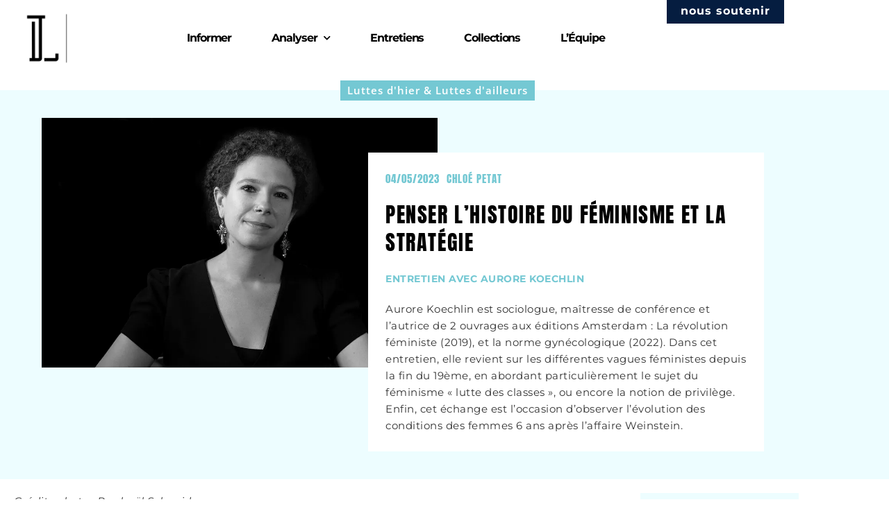

--- FILE ---
content_type: text/html; charset=UTF-8
request_url: https://letempsdesruptures.fr/index.php/2023/05/04/penser-histoire-feminisme/
body_size: 53079
content:
<!DOCTYPE html>
<html dir="ltr" lang="fr-FR" prefix="og: https://ogp.me/ns#">
<head>
	<meta charset="UTF-8">
	<meta name="viewport" content="width=device-width, initial-scale=1.0, viewport-fit=cover" />		<script>(function(html){html.className = html.className.replace(/\bno-js\b/,'js')})(document.documentElement);</script>
<title>Penser l’histoire du féminisme et la stratégie - Le Temps des Ruptures</title>
	<style>img:is([sizes="auto" i], [sizes^="auto," i]) { contain-intrinsic-size: 3000px 1500px }</style>
	
		<!-- All in One SEO 4.5.6 - aioseo.com -->
		<meta name="description" content="Aurore Koechlin est sociologue, maîtresse de conférence et l&#039;autrice de 2 ouvrages aux éditions Amsterdam : La révolution féministe (2019), et la norme gynécologique (2022). Dans cet entretien, elle revient sur les différentes vagues féministes depuis la fin du 19ème, en abordant particulièrement le sujet du féminisme &quot;lutte des classes&quot;, ou encore la notion de privilège. Enfin, cet échange est l&#039;occasion d&#039;observer l&#039;évolution des conditions des femmes 6 ans après l&#039;affaire Weinstein." />
		<meta name="robots" content="max-image-preview:large" />
		<link rel="canonical" href="https://letempsdesruptures.fr/index.php/2023/05/04/penser-histoire-feminisme/" />
		<meta name="generator" content="All in One SEO (AIOSEO) 4.5.6" />
		<meta property="og:locale" content="fr_FR" />
		<meta property="og:site_name" content="Le Temps des Ruptures -" />
		<meta property="og:type" content="article" />
		<meta property="og:title" content="Penser l’histoire du féminisme et la stratégie - Le Temps des Ruptures" />
		<meta property="og:description" content="Aurore Koechlin est sociologue, maîtresse de conférence et l&#039;autrice de 2 ouvrages aux éditions Amsterdam : La révolution féministe (2019), et la norme gynécologique (2022). Dans cet entretien, elle revient sur les différentes vagues féministes depuis la fin du 19ème, en abordant particulièrement le sujet du féminisme &quot;lutte des classes&quot;, ou encore la notion de privilège. Enfin, cet échange est l&#039;occasion d&#039;observer l&#039;évolution des conditions des femmes 6 ans après l&#039;affaire Weinstein." />
		<meta property="og:url" content="https://letempsdesruptures.fr/index.php/2023/05/04/penser-histoire-feminisme/" />
		<meta property="og:image" content="https://letempsdesruptures.fr/wp-content/uploads/2023/05/hors-serie-1.jpg" />
		<meta property="og:image:secure_url" content="https://letempsdesruptures.fr/wp-content/uploads/2023/05/hors-serie-1.jpg" />
		<meta property="og:image:width" content="1200" />
		<meta property="og:image:height" content="675" />
		<meta property="article:published_time" content="2023-05-04T19:53:59+00:00" />
		<meta property="article:modified_time" content="2023-08-22T21:09:46+00:00" />
		<meta property="article:publisher" content="https://www.facebook.com/Letempsdesruptures" />
		<meta name="twitter:card" content="summary_large_image" />
		<meta name="twitter:site" content="@LTRuptures" />
		<meta name="twitter:title" content="Penser l’histoire du féminisme et la stratégie - Le Temps des Ruptures" />
		<meta name="twitter:description" content="Aurore Koechlin est sociologue, maîtresse de conférence et l&#039;autrice de 2 ouvrages aux éditions Amsterdam : La révolution féministe (2019), et la norme gynécologique (2022). Dans cet entretien, elle revient sur les différentes vagues féministes depuis la fin du 19ème, en abordant particulièrement le sujet du féminisme &quot;lutte des classes&quot;, ou encore la notion de privilège. Enfin, cet échange est l&#039;occasion d&#039;observer l&#039;évolution des conditions des femmes 6 ans après l&#039;affaire Weinstein." />
		<meta name="twitter:creator" content="@LTRuptures" />
		<meta name="twitter:image" content="https://letempsdesruptures.fr/wp-content/uploads/2023/05/hors-serie-1.jpg" />
		<script type="application/ld+json" class="aioseo-schema">
			{"@context":"https:\/\/schema.org","@graph":[{"@type":"BlogPosting","@id":"https:\/\/letempsdesruptures.fr\/index.php\/2023\/05\/04\/penser-histoire-feminisme\/#blogposting","name":"Penser l\u2019histoire du f\u00e9minisme et la strat\u00e9gie - Le Temps des Ruptures","headline":"Penser l&rsquo;histoire du f\u00e9minisme et la strat\u00e9gie","author":{"@id":"https:\/\/letempsdesruptures.fr\/index.php\/author\/chloe\/#author"},"publisher":{"@id":"https:\/\/letempsdesruptures.fr\/#organization"},"image":{"@type":"ImageObject","url":"https:\/\/i0.wp.com\/letempsdesruptures.fr\/wp-content\/uploads\/2023\/05\/hors-serie-1.jpg?fit=1200%2C675&ssl=1","width":1200,"height":675},"datePublished":"2023-05-04T21:53:59+02:00","dateModified":"2023-08-22T23:09:46+02:00","inLanguage":"fr-FR","mainEntityOfPage":{"@id":"https:\/\/letempsdesruptures.fr\/index.php\/2023\/05\/04\/penser-histoire-feminisme\/#webpage"},"isPartOf":{"@id":"https:\/\/letempsdesruptures.fr\/index.php\/2023\/05\/04\/penser-histoire-feminisme\/#webpage"},"articleSection":"Luttes d'hier &amp; Luttes d'ailleurs, chroniquefeminisme, Entretien, Chlo\u00e9 Petat"},{"@type":"BreadcrumbList","@id":"https:\/\/letempsdesruptures.fr\/index.php\/2023\/05\/04\/penser-histoire-feminisme\/#breadcrumblist","itemListElement":[{"@type":"ListItem","@id":"https:\/\/letempsdesruptures.fr\/#listItem","position":1,"name":"Domicile","item":"https:\/\/letempsdesruptures.fr\/","nextItem":"https:\/\/letempsdesruptures.fr\/index.php\/2023\/#listItem"},{"@type":"ListItem","@id":"https:\/\/letempsdesruptures.fr\/index.php\/2023\/#listItem","position":2,"name":"2023","item":"https:\/\/letempsdesruptures.fr\/index.php\/2023\/","nextItem":"https:\/\/letempsdesruptures.fr\/index.php\/2023\/05\/#listItem","previousItem":"https:\/\/letempsdesruptures.fr\/#listItem"},{"@type":"ListItem","@id":"https:\/\/letempsdesruptures.fr\/index.php\/2023\/05\/#listItem","position":3,"name":"May","item":"https:\/\/letempsdesruptures.fr\/index.php\/2023\/05\/","nextItem":"https:\/\/letempsdesruptures.fr\/index.php\/2023\/05\/04\/#listItem","previousItem":"https:\/\/letempsdesruptures.fr\/index.php\/2023\/#listItem"},{"@type":"ListItem","@id":"https:\/\/letempsdesruptures.fr\/index.php\/2023\/05\/04\/#listItem","position":4,"name":"4","item":"https:\/\/letempsdesruptures.fr\/index.php\/2023\/05\/04\/","nextItem":"https:\/\/letempsdesruptures.fr\/index.php\/2023\/05\/04\/penser-histoire-feminisme\/#listItem","previousItem":"https:\/\/letempsdesruptures.fr\/index.php\/2023\/05\/#listItem"},{"@type":"ListItem","@id":"https:\/\/letempsdesruptures.fr\/index.php\/2023\/05\/04\/penser-histoire-feminisme\/#listItem","position":5,"name":"Penser l'histoire du f\u00e9minisme et la strat\u00e9gie","previousItem":"https:\/\/letempsdesruptures.fr\/index.php\/2023\/05\/04\/#listItem"}]},{"@type":"Organization","@id":"https:\/\/letempsdesruptures.fr\/#organization","name":"Le Temps des Ruptures","url":"https:\/\/letempsdesruptures.fr\/","logo":{"@type":"ImageObject","url":"https:\/\/i0.wp.com\/letempsdesruptures.fr\/wp-content\/uploads\/2024\/02\/Le-Temps-4.png?fit=1563%2C1563&ssl=1","@id":"https:\/\/letempsdesruptures.fr\/index.php\/2023\/05\/04\/penser-histoire-feminisme\/#organizationLogo","width":1563,"height":1563},"image":{"@id":"https:\/\/letempsdesruptures.fr\/#organizationLogo"},"sameAs":["https:\/\/www.facebook.com\/Letempsdesruptures","https:\/\/twitter.com\/LTRuptures","https:\/\/www.instagram.com\/letempsdesruptures?igsh=ZzcyMGt2b2w5ODJu","https:\/\/www.tiktok.com\/@letempsdesruptures?_t=8k48eEicDL6&_r=1"]},{"@type":"Person","@id":"https:\/\/letempsdesruptures.fr\/index.php\/author\/chloe\/#author","url":"https:\/\/letempsdesruptures.fr\/index.php\/author\/chloe\/","name":"Chlo\u00e9 Petat"},{"@type":"WebPage","@id":"https:\/\/letempsdesruptures.fr\/index.php\/2023\/05\/04\/penser-histoire-feminisme\/#webpage","url":"https:\/\/letempsdesruptures.fr\/index.php\/2023\/05\/04\/penser-histoire-feminisme\/","name":"Penser l\u2019histoire du f\u00e9minisme et la strat\u00e9gie - Le Temps des Ruptures","description":"Aurore Koechlin est sociologue, ma\u00eetresse de conf\u00e9rence et l'autrice de 2 ouvrages aux \u00e9ditions Amsterdam : La r\u00e9volution f\u00e9ministe (2019), et la norme gyn\u00e9cologique (2022). Dans cet entretien, elle revient sur les diff\u00e9rentes vagues f\u00e9ministes depuis la fin du 19\u00e8me, en abordant particuli\u00e8rement le sujet du f\u00e9minisme \"lutte des classes\", ou encore la notion de privil\u00e8ge. Enfin, cet \u00e9change est l'occasion d'observer l'\u00e9volution des conditions des femmes 6 ans apr\u00e8s l'affaire Weinstein.","inLanguage":"fr-FR","isPartOf":{"@id":"https:\/\/letempsdesruptures.fr\/#website"},"breadcrumb":{"@id":"https:\/\/letempsdesruptures.fr\/index.php\/2023\/05\/04\/penser-histoire-feminisme\/#breadcrumblist"},"author":{"@id":"https:\/\/letempsdesruptures.fr\/index.php\/author\/chloe\/#author"},"creator":{"@id":"https:\/\/letempsdesruptures.fr\/index.php\/author\/chloe\/#author"},"image":{"@type":"ImageObject","url":"https:\/\/i0.wp.com\/letempsdesruptures.fr\/wp-content\/uploads\/2023\/05\/hors-serie-1.jpg?fit=1200%2C675&ssl=1","@id":"https:\/\/letempsdesruptures.fr\/index.php\/2023\/05\/04\/penser-histoire-feminisme\/#mainImage","width":1200,"height":675},"primaryImageOfPage":{"@id":"https:\/\/letempsdesruptures.fr\/index.php\/2023\/05\/04\/penser-histoire-feminisme\/#mainImage"},"datePublished":"2023-05-04T21:53:59+02:00","dateModified":"2023-08-22T23:09:46+02:00"},{"@type":"WebSite","@id":"https:\/\/letempsdesruptures.fr\/#website","url":"https:\/\/letempsdesruptures.fr\/","name":"Le Temps des Ruptures","inLanguage":"fr-FR","publisher":{"@id":"https:\/\/letempsdesruptures.fr\/#organization"}}]}
		</script>
		<!-- All in One SEO -->

<!-- Jetpack Site Verification Tags -->
<meta name="google-site-verification" content="kcTXgLoU_QU5qSwCNLw5ybT1y-mpVuZdmbwOCAtrMTc" />
<link rel='dns-prefetch' href='//fonts.googleapis.com' />
<link rel='dns-prefetch' href='//c0.wp.com' />
<link rel='dns-prefetch' href='//i0.wp.com' />
<link href='https://fonts.gstatic.com' crossorigin rel='preconnect' />
<link rel="alternate" type="application/rss+xml" title="Le Temps des Ruptures &raquo; Flux" href="https://letempsdesruptures.fr/index.php/feed/" />
<link rel="alternate" type="application/rss+xml" title="Le Temps des Ruptures &raquo; Flux des commentaires" href="https://letempsdesruptures.fr/index.php/comments/feed/" />
		<!-- This site uses the Google Analytics by MonsterInsights plugin v8.10.0 - Using Analytics tracking - https://www.monsterinsights.com/ -->
							<script
				src="//www.googletagmanager.com/gtag/js?id=G-ZWMV59C0P4"  data-cfasync="false" data-wpfc-render="false" async></script>
			<script data-cfasync="false" data-wpfc-render="false">
				var mi_version = '8.10.0';
				var mi_track_user = true;
				var mi_no_track_reason = '';
				
								var disableStrs = [
										'ga-disable-G-ZWMV59C0P4',
														];

				/* Function to detect opted out users */
				function __gtagTrackerIsOptedOut() {
					for (var index = 0; index < disableStrs.length; index++) {
						if (document.cookie.indexOf(disableStrs[index] + '=true') > -1) {
							return true;
						}
					}

					return false;
				}

				/* Disable tracking if the opt-out cookie exists. */
				if (__gtagTrackerIsOptedOut()) {
					for (var index = 0; index < disableStrs.length; index++) {
						window[disableStrs[index]] = true;
					}
				}

				/* Opt-out function */
				function __gtagTrackerOptout() {
					for (var index = 0; index < disableStrs.length; index++) {
						document.cookie = disableStrs[index] + '=true; expires=Thu, 31 Dec 2099 23:59:59 UTC; path=/';
						window[disableStrs[index]] = true;
					}
				}

				if ('undefined' === typeof gaOptout) {
					function gaOptout() {
						__gtagTrackerOptout();
					}
				}
								window.dataLayer = window.dataLayer || [];

				window.MonsterInsightsDualTracker = {
					helpers: {},
					trackers: {},
				};
				if (mi_track_user) {
					function __gtagDataLayer() {
						dataLayer.push(arguments);
					}

					function __gtagTracker(type, name, parameters) {
						if (!parameters) {
							parameters = {};
						}

						if (parameters.send_to) {
							__gtagDataLayer.apply(null, arguments);
							return;
						}

						if (type === 'event') {
														parameters.send_to = monsterinsights_frontend.v4_id;
							var hookName = name;
							if (typeof parameters['event_category'] !== 'undefined') {
								hookName = parameters['event_category'] + ':' + name;
							}

							if (typeof MonsterInsightsDualTracker.trackers[hookName] !== 'undefined') {
								MonsterInsightsDualTracker.trackers[hookName](parameters);
							} else {
								__gtagDataLayer('event', name, parameters);
							}
							
													} else {
							__gtagDataLayer.apply(null, arguments);
						}
					}

					__gtagTracker('js', new Date());
					__gtagTracker('set', {
						'developer_id.dZGIzZG': true,
											});
										__gtagTracker('config', 'G-ZWMV59C0P4', {"forceSSL":"true","link_attribution":"true"} );
															window.gtag = __gtagTracker;										(function () {
						/* https://developers.google.com/analytics/devguides/collection/analyticsjs/ */
						/* ga and __gaTracker compatibility shim. */
						var noopfn = function () {
							return null;
						};
						var newtracker = function () {
							return new Tracker();
						};
						var Tracker = function () {
							return null;
						};
						var p = Tracker.prototype;
						p.get = noopfn;
						p.set = noopfn;
						p.send = function () {
							var args = Array.prototype.slice.call(arguments);
							args.unshift('send');
							__gaTracker.apply(null, args);
						};
						var __gaTracker = function () {
							var len = arguments.length;
							if (len === 0) {
								return;
							}
							var f = arguments[len - 1];
							if (typeof f !== 'object' || f === null || typeof f.hitCallback !== 'function') {
								if ('send' === arguments[0]) {
									var hitConverted, hitObject = false, action;
									if ('event' === arguments[1]) {
										if ('undefined' !== typeof arguments[3]) {
											hitObject = {
												'eventAction': arguments[3],
												'eventCategory': arguments[2],
												'eventLabel': arguments[4],
												'value': arguments[5] ? arguments[5] : 1,
											}
										}
									}
									if ('pageview' === arguments[1]) {
										if ('undefined' !== typeof arguments[2]) {
											hitObject = {
												'eventAction': 'page_view',
												'page_path': arguments[2],
											}
										}
									}
									if (typeof arguments[2] === 'object') {
										hitObject = arguments[2];
									}
									if (typeof arguments[5] === 'object') {
										Object.assign(hitObject, arguments[5]);
									}
									if ('undefined' !== typeof arguments[1].hitType) {
										hitObject = arguments[1];
										if ('pageview' === hitObject.hitType) {
											hitObject.eventAction = 'page_view';
										}
									}
									if (hitObject) {
										action = 'timing' === arguments[1].hitType ? 'timing_complete' : hitObject.eventAction;
										hitConverted = mapArgs(hitObject);
										__gtagTracker('event', action, hitConverted);
									}
								}
								return;
							}

							function mapArgs(args) {
								var arg, hit = {};
								var gaMap = {
									'eventCategory': 'event_category',
									'eventAction': 'event_action',
									'eventLabel': 'event_label',
									'eventValue': 'event_value',
									'nonInteraction': 'non_interaction',
									'timingCategory': 'event_category',
									'timingVar': 'name',
									'timingValue': 'value',
									'timingLabel': 'event_label',
									'page': 'page_path',
									'location': 'page_location',
									'title': 'page_title',
								};
								for (arg in args) {
																		if (!(!args.hasOwnProperty(arg) || !gaMap.hasOwnProperty(arg))) {
										hit[gaMap[arg]] = args[arg];
									} else {
										hit[arg] = args[arg];
									}
								}
								return hit;
							}

							try {
								f.hitCallback();
							} catch (ex) {
							}
						};
						__gaTracker.create = newtracker;
						__gaTracker.getByName = newtracker;
						__gaTracker.getAll = function () {
							return [];
						};
						__gaTracker.remove = noopfn;
						__gaTracker.loaded = true;
						window['__gaTracker'] = __gaTracker;
					})();
									} else {
										console.log("");
					(function () {
						function __gtagTracker() {
							return null;
						}

						window['__gtagTracker'] = __gtagTracker;
						window['gtag'] = __gtagTracker;
					})();
									}
			</script>
				<!-- / Google Analytics by MonsterInsights -->
		<script>
window._wpemojiSettings = {"baseUrl":"https:\/\/s.w.org\/images\/core\/emoji\/15.0.3\/72x72\/","ext":".png","svgUrl":"https:\/\/s.w.org\/images\/core\/emoji\/15.0.3\/svg\/","svgExt":".svg","source":{"concatemoji":"https:\/\/letempsdesruptures.fr\/wp-includes\/js\/wp-emoji-release.min.js?ver=6.7.4"}};
/*! This file is auto-generated */
!function(i,n){var o,s,e;function c(e){try{var t={supportTests:e,timestamp:(new Date).valueOf()};sessionStorage.setItem(o,JSON.stringify(t))}catch(e){}}function p(e,t,n){e.clearRect(0,0,e.canvas.width,e.canvas.height),e.fillText(t,0,0);var t=new Uint32Array(e.getImageData(0,0,e.canvas.width,e.canvas.height).data),r=(e.clearRect(0,0,e.canvas.width,e.canvas.height),e.fillText(n,0,0),new Uint32Array(e.getImageData(0,0,e.canvas.width,e.canvas.height).data));return t.every(function(e,t){return e===r[t]})}function u(e,t,n){switch(t){case"flag":return n(e,"\ud83c\udff3\ufe0f\u200d\u26a7\ufe0f","\ud83c\udff3\ufe0f\u200b\u26a7\ufe0f")?!1:!n(e,"\ud83c\uddfa\ud83c\uddf3","\ud83c\uddfa\u200b\ud83c\uddf3")&&!n(e,"\ud83c\udff4\udb40\udc67\udb40\udc62\udb40\udc65\udb40\udc6e\udb40\udc67\udb40\udc7f","\ud83c\udff4\u200b\udb40\udc67\u200b\udb40\udc62\u200b\udb40\udc65\u200b\udb40\udc6e\u200b\udb40\udc67\u200b\udb40\udc7f");case"emoji":return!n(e,"\ud83d\udc26\u200d\u2b1b","\ud83d\udc26\u200b\u2b1b")}return!1}function f(e,t,n){var r="undefined"!=typeof WorkerGlobalScope&&self instanceof WorkerGlobalScope?new OffscreenCanvas(300,150):i.createElement("canvas"),a=r.getContext("2d",{willReadFrequently:!0}),o=(a.textBaseline="top",a.font="600 32px Arial",{});return e.forEach(function(e){o[e]=t(a,e,n)}),o}function t(e){var t=i.createElement("script");t.src=e,t.defer=!0,i.head.appendChild(t)}"undefined"!=typeof Promise&&(o="wpEmojiSettingsSupports",s=["flag","emoji"],n.supports={everything:!0,everythingExceptFlag:!0},e=new Promise(function(e){i.addEventListener("DOMContentLoaded",e,{once:!0})}),new Promise(function(t){var n=function(){try{var e=JSON.parse(sessionStorage.getItem(o));if("object"==typeof e&&"number"==typeof e.timestamp&&(new Date).valueOf()<e.timestamp+604800&&"object"==typeof e.supportTests)return e.supportTests}catch(e){}return null}();if(!n){if("undefined"!=typeof Worker&&"undefined"!=typeof OffscreenCanvas&&"undefined"!=typeof URL&&URL.createObjectURL&&"undefined"!=typeof Blob)try{var e="postMessage("+f.toString()+"("+[JSON.stringify(s),u.toString(),p.toString()].join(",")+"));",r=new Blob([e],{type:"text/javascript"}),a=new Worker(URL.createObjectURL(r),{name:"wpTestEmojiSupports"});return void(a.onmessage=function(e){c(n=e.data),a.terminate(),t(n)})}catch(e){}c(n=f(s,u,p))}t(n)}).then(function(e){for(var t in e)n.supports[t]=e[t],n.supports.everything=n.supports.everything&&n.supports[t],"flag"!==t&&(n.supports.everythingExceptFlag=n.supports.everythingExceptFlag&&n.supports[t]);n.supports.everythingExceptFlag=n.supports.everythingExceptFlag&&!n.supports.flag,n.DOMReady=!1,n.readyCallback=function(){n.DOMReady=!0}}).then(function(){return e}).then(function(){var e;n.supports.everything||(n.readyCallback(),(e=n.source||{}).concatemoji?t(e.concatemoji):e.wpemoji&&e.twemoji&&(t(e.twemoji),t(e.wpemoji)))}))}((window,document),window._wpemojiSettings);
</script>
<link rel='stylesheet' id='hfe-widgets-style-css' href='https://letempsdesruptures.fr/wp-content/plugins/header-footer-elementor/inc/widgets-css/frontend.css?ver=2.8.1' media='all' />
<style id='wp-emoji-styles-inline-css'>

	img.wp-smiley, img.emoji {
		display: inline !important;
		border: none !important;
		box-shadow: none !important;
		height: 1em !important;
		width: 1em !important;
		margin: 0 0.07em !important;
		vertical-align: -0.1em !important;
		background: none !important;
		padding: 0 !important;
	}
</style>
<link rel='stylesheet' id='mediaelement-css' href='https://c0.wp.com/c/6.7.4/wp-includes/js/mediaelement/mediaelementplayer-legacy.min.css' media='all' />
<link rel='stylesheet' id='wp-mediaelement-css' href='https://c0.wp.com/c/6.7.4/wp-includes/js/mediaelement/wp-mediaelement.min.css' media='all' />
<style id='classic-theme-styles-inline-css'>
/*! This file is auto-generated */
.wp-block-button__link{color:#fff;background-color:#32373c;border-radius:9999px;box-shadow:none;text-decoration:none;padding:calc(.667em + 2px) calc(1.333em + 2px);font-size:1.125em}.wp-block-file__button{background:#32373c;color:#fff;text-decoration:none}
</style>
<style id='global-styles-inline-css'>
:root{--wp--preset--aspect-ratio--square: 1;--wp--preset--aspect-ratio--4-3: 4/3;--wp--preset--aspect-ratio--3-4: 3/4;--wp--preset--aspect-ratio--3-2: 3/2;--wp--preset--aspect-ratio--2-3: 2/3;--wp--preset--aspect-ratio--16-9: 16/9;--wp--preset--aspect-ratio--9-16: 9/16;--wp--preset--color--black: #000000;--wp--preset--color--cyan-bluish-gray: #abb8c3;--wp--preset--color--white: #ffffff;--wp--preset--color--pale-pink: #f78da7;--wp--preset--color--vivid-red: #cf2e2e;--wp--preset--color--luminous-vivid-orange: #ff6900;--wp--preset--color--luminous-vivid-amber: #fcb900;--wp--preset--color--light-green-cyan: #7bdcb5;--wp--preset--color--vivid-green-cyan: #00d084;--wp--preset--color--pale-cyan-blue: #8ed1fc;--wp--preset--color--vivid-cyan-blue: #0693e3;--wp--preset--color--vivid-purple: #9b51e0;--wp--preset--gradient--vivid-cyan-blue-to-vivid-purple: linear-gradient(135deg,rgba(6,147,227,1) 0%,rgb(155,81,224) 100%);--wp--preset--gradient--light-green-cyan-to-vivid-green-cyan: linear-gradient(135deg,rgb(122,220,180) 0%,rgb(0,208,130) 100%);--wp--preset--gradient--luminous-vivid-amber-to-luminous-vivid-orange: linear-gradient(135deg,rgba(252,185,0,1) 0%,rgba(255,105,0,1) 100%);--wp--preset--gradient--luminous-vivid-orange-to-vivid-red: linear-gradient(135deg,rgba(255,105,0,1) 0%,rgb(207,46,46) 100%);--wp--preset--gradient--very-light-gray-to-cyan-bluish-gray: linear-gradient(135deg,rgb(238,238,238) 0%,rgb(169,184,195) 100%);--wp--preset--gradient--cool-to-warm-spectrum: linear-gradient(135deg,rgb(74,234,220) 0%,rgb(151,120,209) 20%,rgb(207,42,186) 40%,rgb(238,44,130) 60%,rgb(251,105,98) 80%,rgb(254,248,76) 100%);--wp--preset--gradient--blush-light-purple: linear-gradient(135deg,rgb(255,206,236) 0%,rgb(152,150,240) 100%);--wp--preset--gradient--blush-bordeaux: linear-gradient(135deg,rgb(254,205,165) 0%,rgb(254,45,45) 50%,rgb(107,0,62) 100%);--wp--preset--gradient--luminous-dusk: linear-gradient(135deg,rgb(255,203,112) 0%,rgb(199,81,192) 50%,rgb(65,88,208) 100%);--wp--preset--gradient--pale-ocean: linear-gradient(135deg,rgb(255,245,203) 0%,rgb(182,227,212) 50%,rgb(51,167,181) 100%);--wp--preset--gradient--electric-grass: linear-gradient(135deg,rgb(202,248,128) 0%,rgb(113,206,126) 100%);--wp--preset--gradient--midnight: linear-gradient(135deg,rgb(2,3,129) 0%,rgb(40,116,252) 100%);--wp--preset--font-size--small: 13px;--wp--preset--font-size--medium: 20px;--wp--preset--font-size--large: 36px;--wp--preset--font-size--x-large: 42px;--wp--preset--spacing--20: 0.44rem;--wp--preset--spacing--30: 0.67rem;--wp--preset--spacing--40: 1rem;--wp--preset--spacing--50: 1.5rem;--wp--preset--spacing--60: 2.25rem;--wp--preset--spacing--70: 3.38rem;--wp--preset--spacing--80: 5.06rem;--wp--preset--shadow--natural: 6px 6px 9px rgba(0, 0, 0, 0.2);--wp--preset--shadow--deep: 12px 12px 50px rgba(0, 0, 0, 0.4);--wp--preset--shadow--sharp: 6px 6px 0px rgba(0, 0, 0, 0.2);--wp--preset--shadow--outlined: 6px 6px 0px -3px rgba(255, 255, 255, 1), 6px 6px rgba(0, 0, 0, 1);--wp--preset--shadow--crisp: 6px 6px 0px rgba(0, 0, 0, 1);}:where(.is-layout-flex){gap: 0.5em;}:where(.is-layout-grid){gap: 0.5em;}body .is-layout-flex{display: flex;}.is-layout-flex{flex-wrap: wrap;align-items: center;}.is-layout-flex > :is(*, div){margin: 0;}body .is-layout-grid{display: grid;}.is-layout-grid > :is(*, div){margin: 0;}:where(.wp-block-columns.is-layout-flex){gap: 2em;}:where(.wp-block-columns.is-layout-grid){gap: 2em;}:where(.wp-block-post-template.is-layout-flex){gap: 1.25em;}:where(.wp-block-post-template.is-layout-grid){gap: 1.25em;}.has-black-color{color: var(--wp--preset--color--black) !important;}.has-cyan-bluish-gray-color{color: var(--wp--preset--color--cyan-bluish-gray) !important;}.has-white-color{color: var(--wp--preset--color--white) !important;}.has-pale-pink-color{color: var(--wp--preset--color--pale-pink) !important;}.has-vivid-red-color{color: var(--wp--preset--color--vivid-red) !important;}.has-luminous-vivid-orange-color{color: var(--wp--preset--color--luminous-vivid-orange) !important;}.has-luminous-vivid-amber-color{color: var(--wp--preset--color--luminous-vivid-amber) !important;}.has-light-green-cyan-color{color: var(--wp--preset--color--light-green-cyan) !important;}.has-vivid-green-cyan-color{color: var(--wp--preset--color--vivid-green-cyan) !important;}.has-pale-cyan-blue-color{color: var(--wp--preset--color--pale-cyan-blue) !important;}.has-vivid-cyan-blue-color{color: var(--wp--preset--color--vivid-cyan-blue) !important;}.has-vivid-purple-color{color: var(--wp--preset--color--vivid-purple) !important;}.has-black-background-color{background-color: var(--wp--preset--color--black) !important;}.has-cyan-bluish-gray-background-color{background-color: var(--wp--preset--color--cyan-bluish-gray) !important;}.has-white-background-color{background-color: var(--wp--preset--color--white) !important;}.has-pale-pink-background-color{background-color: var(--wp--preset--color--pale-pink) !important;}.has-vivid-red-background-color{background-color: var(--wp--preset--color--vivid-red) !important;}.has-luminous-vivid-orange-background-color{background-color: var(--wp--preset--color--luminous-vivid-orange) !important;}.has-luminous-vivid-amber-background-color{background-color: var(--wp--preset--color--luminous-vivid-amber) !important;}.has-light-green-cyan-background-color{background-color: var(--wp--preset--color--light-green-cyan) !important;}.has-vivid-green-cyan-background-color{background-color: var(--wp--preset--color--vivid-green-cyan) !important;}.has-pale-cyan-blue-background-color{background-color: var(--wp--preset--color--pale-cyan-blue) !important;}.has-vivid-cyan-blue-background-color{background-color: var(--wp--preset--color--vivid-cyan-blue) !important;}.has-vivid-purple-background-color{background-color: var(--wp--preset--color--vivid-purple) !important;}.has-black-border-color{border-color: var(--wp--preset--color--black) !important;}.has-cyan-bluish-gray-border-color{border-color: var(--wp--preset--color--cyan-bluish-gray) !important;}.has-white-border-color{border-color: var(--wp--preset--color--white) !important;}.has-pale-pink-border-color{border-color: var(--wp--preset--color--pale-pink) !important;}.has-vivid-red-border-color{border-color: var(--wp--preset--color--vivid-red) !important;}.has-luminous-vivid-orange-border-color{border-color: var(--wp--preset--color--luminous-vivid-orange) !important;}.has-luminous-vivid-amber-border-color{border-color: var(--wp--preset--color--luminous-vivid-amber) !important;}.has-light-green-cyan-border-color{border-color: var(--wp--preset--color--light-green-cyan) !important;}.has-vivid-green-cyan-border-color{border-color: var(--wp--preset--color--vivid-green-cyan) !important;}.has-pale-cyan-blue-border-color{border-color: var(--wp--preset--color--pale-cyan-blue) !important;}.has-vivid-cyan-blue-border-color{border-color: var(--wp--preset--color--vivid-cyan-blue) !important;}.has-vivid-purple-border-color{border-color: var(--wp--preset--color--vivid-purple) !important;}.has-vivid-cyan-blue-to-vivid-purple-gradient-background{background: var(--wp--preset--gradient--vivid-cyan-blue-to-vivid-purple) !important;}.has-light-green-cyan-to-vivid-green-cyan-gradient-background{background: var(--wp--preset--gradient--light-green-cyan-to-vivid-green-cyan) !important;}.has-luminous-vivid-amber-to-luminous-vivid-orange-gradient-background{background: var(--wp--preset--gradient--luminous-vivid-amber-to-luminous-vivid-orange) !important;}.has-luminous-vivid-orange-to-vivid-red-gradient-background{background: var(--wp--preset--gradient--luminous-vivid-orange-to-vivid-red) !important;}.has-very-light-gray-to-cyan-bluish-gray-gradient-background{background: var(--wp--preset--gradient--very-light-gray-to-cyan-bluish-gray) !important;}.has-cool-to-warm-spectrum-gradient-background{background: var(--wp--preset--gradient--cool-to-warm-spectrum) !important;}.has-blush-light-purple-gradient-background{background: var(--wp--preset--gradient--blush-light-purple) !important;}.has-blush-bordeaux-gradient-background{background: var(--wp--preset--gradient--blush-bordeaux) !important;}.has-luminous-dusk-gradient-background{background: var(--wp--preset--gradient--luminous-dusk) !important;}.has-pale-ocean-gradient-background{background: var(--wp--preset--gradient--pale-ocean) !important;}.has-electric-grass-gradient-background{background: var(--wp--preset--gradient--electric-grass) !important;}.has-midnight-gradient-background{background: var(--wp--preset--gradient--midnight) !important;}.has-small-font-size{font-size: var(--wp--preset--font-size--small) !important;}.has-medium-font-size{font-size: var(--wp--preset--font-size--medium) !important;}.has-large-font-size{font-size: var(--wp--preset--font-size--large) !important;}.has-x-large-font-size{font-size: var(--wp--preset--font-size--x-large) !important;}
:where(.wp-block-post-template.is-layout-flex){gap: 1.25em;}:where(.wp-block-post-template.is-layout-grid){gap: 1.25em;}
:where(.wp-block-columns.is-layout-flex){gap: 2em;}:where(.wp-block-columns.is-layout-grid){gap: 2em;}
:root :where(.wp-block-pullquote){font-size: 1.5em;line-height: 1.6;}
</style>
<link rel='stylesheet' id='pdf-generator-addon-for-elementor-page-builder-css' href='https://letempsdesruptures.fr/wp-content/plugins/pdf-generator-addon-for-elementor-page-builder/public/css/pdf-generator-addon-for-elementor-page-builder-public.css?ver=1.6.2' media='all' />
<link rel='stylesheet' id='hfe-style-css' href='https://letempsdesruptures.fr/wp-content/plugins/header-footer-elementor/assets/css/header-footer-elementor.css?ver=2.8.1' media='all' />
<link rel='stylesheet' id='elementor-icons-css' href='https://letempsdesruptures.fr/wp-content/plugins/elementor/assets/lib/eicons/css/elementor-icons.min.css?ver=5.45.0' media='all' />
<link rel='stylesheet' id='elementor-frontend-css' href='https://letempsdesruptures.fr/wp-content/plugins/elementor/assets/css/frontend.min.css?ver=3.34.1' media='all' />
<style id='elementor-frontend-inline-css'>
.elementor-kit-38{--e-global-color-primary:#000000;--e-global-color-secondary:#74C8D3;--e-global-color-text:#343434;--e-global-color-accent:#F4F4F4;--e-global-color-ae795bd:#FC6C6C;--e-global-color-67d07ca:#00314B;--e-global-color-f43b408:#051D40DB;--e-global-color-0a24c34:#FFC4D0;--e-global-color-b2467fd:#EDFDFF;--e-global-color-cb5b619:#FFF0F3;--e-global-color-3f65cce:#F4F4F4;--e-global-color-548779f:#FFFFFF;--e-global-color-b7f1543:#FF3F3F;--e-global-color-6315185:#051D40;--e-global-color-bc9a299:#e2e2e2;--e-global-color-a0b0f6b:#EF3A5D;--e-global-typography-primary-font-family:"Anton";--e-global-typography-primary-font-size:54px;--e-global-typography-primary-font-weight:400;--e-global-typography-primary-text-transform:uppercase;--e-global-typography-primary-font-style:normal;--e-global-typography-primary-line-height:64px;--e-global-typography-primary-letter-spacing:2px;--e-global-typography-secondary-font-family:"Anton";--e-global-typography-secondary-font-size:40px;--e-global-typography-secondary-font-weight:400;--e-global-typography-secondary-text-transform:uppercase;--e-global-typography-secondary-font-style:normal;--e-global-typography-secondary-line-height:50px;--e-global-typography-secondary-letter-spacing:1.8px;--e-global-typography-text-font-family:"Montserrat";--e-global-typography-text-font-size:15px;--e-global-typography-text-font-weight:400;--e-global-typography-text-line-height:20px;--e-global-typography-text-letter-spacing:0.5px;--e-global-typography-accent-font-family:"Montserrat";--e-global-typography-accent-font-size:15px;--e-global-typography-accent-font-weight:700;--e-global-typography-accent-text-transform:uppercase;--e-global-typography-accent-text-decoration:underline;--e-global-typography-accent-letter-spacing:1px;--e-global-typography-49ddd0a-font-family:"Montserrat";--e-global-typography-49ddd0a-font-size:16px;--e-global-typography-49ddd0a-font-weight:700;--e-global-typography-49ddd0a-text-transform:lowercase;--e-global-typography-49ddd0a-font-style:normal;--e-global-typography-49ddd0a-line-height:1em;--e-global-typography-49ddd0a-letter-spacing:1px;--e-global-typography-49ddd0a-word-spacing:0em;--e-global-typography-4c8b260-font-family:"Anton";--e-global-typography-4c8b260-font-size:30px;--e-global-typography-4c8b260-font-weight:400;--e-global-typography-4c8b260-text-transform:uppercase;--e-global-typography-4c8b260-line-height:40px;--e-global-typography-4c8b260-letter-spacing:1.6px;--e-global-typography-d80451a-font-family:"Anton";--e-global-typography-d80451a-font-size:20px;--e-global-typography-d80451a-font-weight:400;--e-global-typography-d80451a-text-transform:uppercase;--e-global-typography-d80451a-letter-spacing:1.2px;--e-global-typography-94b3dbe-font-family:"Open Sans";--e-global-typography-94b3dbe-font-size:15px;--e-global-typography-94b3dbe-font-weight:600;--e-global-typography-94b3dbe-text-transform:none;--e-global-typography-94b3dbe-text-decoration:none;--e-global-typography-94b3dbe-line-height:25px;--e-global-typography-94b3dbe-letter-spacing:1px;--e-global-typography-7de8f19-font-family:"Montserrat";--e-global-typography-7de8f19-font-size:12px;--e-global-typography-7de8f19-font-weight:700;--e-global-typography-7de8f19-text-transform:uppercase;--e-global-typography-7de8f19-font-style:normal;--e-global-typography-7de8f19-line-height:15px;--e-global-typography-7de8f19-letter-spacing:1.5px;--e-global-typography-ab69ba1-font-family:"Open Sans";--e-global-typography-ab69ba1-font-weight:600;--e-global-typography-ab69ba1-text-transform:none;color:var( --e-global-color-text );font-family:"Montserrat", montserrat;font-size:15px;font-weight:400;line-height:24px;letter-spacing:0.5px;}.elementor-kit-38 button:hover,.elementor-kit-38 button:focus,.elementor-kit-38 input[type="button"]:hover,.elementor-kit-38 input[type="button"]:focus,.elementor-kit-38 input[type="submit"]:hover,.elementor-kit-38 input[type="submit"]:focus,.elementor-kit-38 .elementor-button:hover,.elementor-kit-38 .elementor-button:focus{background-color:var( --e-global-color-text );color:#FFFFFF;}.elementor-kit-38 e-page-transition{background-color:#FFBC7D;}.elementor-kit-38 p{margin-block-end:18px;}.elementor-kit-38 a{color:var( --e-global-color-text );font-family:"Montserrat", montserrat;font-size:14px;font-weight:700;text-transform:uppercase;text-decoration:underline;letter-spacing:1px;}.elementor-kit-38 a:hover{color:var( --e-global-color-0a24c34 );}.elementor-kit-38 h1{color:var( --e-global-color-primary );font-family:var( --e-global-typography-primary-font-family ), montserrat;font-size:var( --e-global-typography-primary-font-size );font-weight:var( --e-global-typography-primary-font-weight );text-transform:var( --e-global-typography-primary-text-transform );font-style:var( --e-global-typography-primary-font-style );line-height:var( --e-global-typography-primary-line-height );letter-spacing:var( --e-global-typography-primary-letter-spacing );}.elementor-kit-38 h2{color:var( --e-global-color-primary );font-family:var( --e-global-typography-secondary-font-family ), montserrat;font-size:var( --e-global-typography-secondary-font-size );font-weight:var( --e-global-typography-secondary-font-weight );text-transform:var( --e-global-typography-secondary-text-transform );font-style:var( --e-global-typography-secondary-font-style );line-height:var( --e-global-typography-secondary-line-height );letter-spacing:var( --e-global-typography-secondary-letter-spacing );}.elementor-kit-38 h3{color:var( --e-global-color-primary );font-family:var( --e-global-typography-4c8b260-font-family ), montserrat;font-size:var( --e-global-typography-4c8b260-font-size );font-weight:var( --e-global-typography-4c8b260-font-weight );text-transform:var( --e-global-typography-4c8b260-text-transform );line-height:var( --e-global-typography-4c8b260-line-height );letter-spacing:var( --e-global-typography-4c8b260-letter-spacing );}.elementor-kit-38 h4{color:var( --e-global-color-text );font-family:"Anton", montserrat;font-size:20px;font-weight:400;text-transform:uppercase;line-height:30px;letter-spacing:1.2px;}.elementor-kit-38 h5{color:var( --e-global-color-secondary );font-family:"Anton", montserrat;font-size:15px;font-weight:400;text-transform:uppercase;text-decoration:none;line-height:25px;letter-spacing:1px;}.elementor-kit-38 h6{color:var( --e-global-color-primary );font-family:var( --e-global-typography-7de8f19-font-family ), montserrat;font-size:var( --e-global-typography-7de8f19-font-size );font-weight:var( --e-global-typography-7de8f19-font-weight );text-transform:var( --e-global-typography-7de8f19-text-transform );font-style:var( --e-global-typography-7de8f19-font-style );line-height:var( --e-global-typography-7de8f19-line-height );letter-spacing:var( --e-global-typography-7de8f19-letter-spacing );}.elementor-kit-38 button,.elementor-kit-38 input[type="button"],.elementor-kit-38 input[type="submit"],.elementor-kit-38 .elementor-button{color:var( --e-global-color-text );border-radius:50px 50px 50px 50px;padding:10px 20px 10px 20px;}.elementor-section.elementor-section-boxed > .elementor-container{max-width:1140px;}.e-con{--container-max-width:1140px;}.elementor-widget:not(:last-child){margin-block-end:20px;}.elementor-element{--widgets-spacing:20px 20px;--widgets-spacing-row:20px;--widgets-spacing-column:20px;}{}h1.entry-title{display:var(--page-title-display);}.elementor-lightbox{--lightbox-ui-color-hover:var( --e-global-color-primary );--lightbox-text-color:var( --e-global-color-primary );}@media(max-width:1024px){.elementor-kit-38 h1{font-size:var( --e-global-typography-primary-font-size );line-height:var( --e-global-typography-primary-line-height );letter-spacing:var( --e-global-typography-primary-letter-spacing );}.elementor-kit-38 h2{font-size:var( --e-global-typography-secondary-font-size );line-height:var( --e-global-typography-secondary-line-height );letter-spacing:var( --e-global-typography-secondary-letter-spacing );}.elementor-kit-38 h3{font-size:var( --e-global-typography-4c8b260-font-size );line-height:var( --e-global-typography-4c8b260-line-height );letter-spacing:var( --e-global-typography-4c8b260-letter-spacing );}.elementor-kit-38 h6{font-size:var( --e-global-typography-7de8f19-font-size );line-height:var( --e-global-typography-7de8f19-line-height );letter-spacing:var( --e-global-typography-7de8f19-letter-spacing );}.elementor-section.elementor-section-boxed > .elementor-container{max-width:1024px;}.e-con{--container-max-width:1024px;}}@media(max-width:767px){.elementor-kit-38 h1{font-size:var( --e-global-typography-primary-font-size );line-height:var( --e-global-typography-primary-line-height );letter-spacing:var( --e-global-typography-primary-letter-spacing );}.elementor-kit-38 h2{font-size:var( --e-global-typography-secondary-font-size );line-height:var( --e-global-typography-secondary-line-height );letter-spacing:var( --e-global-typography-secondary-letter-spacing );}.elementor-kit-38 h3{font-size:var( --e-global-typography-4c8b260-font-size );line-height:var( --e-global-typography-4c8b260-line-height );letter-spacing:var( --e-global-typography-4c8b260-letter-spacing );}.elementor-kit-38 h6{font-size:var( --e-global-typography-7de8f19-font-size );line-height:var( --e-global-typography-7de8f19-line-height );letter-spacing:var( --e-global-typography-7de8f19-letter-spacing );}.elementor-section.elementor-section-boxed > .elementor-container{max-width:767px;}.e-con{--container-max-width:767px;}}/* Start custom CSS */.elementor-kit-38 blockquote {
    font-family: montserrat, serif;
    font-size: 18px;
    font-style: italic;
    width: 100%;
    padding: 40px;
    position: relative;
    color: #343434;
    background: none;
}
 
.elementor-kit-38 blockquote:before {
    font-family: anton;
    content: "“";
    font-size: 80px;
    color: #74C8D3;
    position: absolute;
    left: -10px;
    top: -10px;
}
 

a:link {
  text-decoration: none;
}/* End custom CSS */
.elementor-13545 .elementor-element.elementor-element-f6f1ba > .elementor-element-populated{transition:background 0.3s, border 0.3s, border-radius 0.3s, box-shadow 0.3s;}.elementor-13545 .elementor-element.elementor-element-f6f1ba > .elementor-element-populated > .elementor-background-overlay{transition:background 0.3s, border-radius 0.3s, opacity 0.3s;}.elementor-13545 .elementor-element.elementor-element-4fa9f871{--spacer-size:10px;}.elementor-13545 .elementor-element.elementor-element-2ded9be8:not(.elementor-motion-effects-element-type-background), .elementor-13545 .elementor-element.elementor-element-2ded9be8 > .elementor-motion-effects-container > .elementor-motion-effects-layer{background-color:var( --e-global-color-b2467fd );}.elementor-13545 .elementor-element.elementor-element-2ded9be8{transition:background 0.3s, border 0.3s, border-radius 0.3s, box-shadow 0.3s;padding:0px 0px 50px 0px;}.elementor-13545 .elementor-element.elementor-element-2ded9be8 > .elementor-background-overlay{transition:background 0.3s, border-radius 0.3s, opacity 0.3s;}.elementor-13545 .elementor-element.elementor-element-5ef10901 > .elementor-element-populated{margin:50px 50px 50px 50px;--e-column-margin-right:50px;--e-column-margin-left:50px;}.elementor-13545 .elementor-element.elementor-element-3c056f4{margin-top:-84px;margin-bottom:33px;padding:0px 0px 0px 0px;}.elementor-13545 .elementor-element.elementor-element-6e124949.elementor-column > .elementor-widget-wrap{justify-content:center;}.elementor-13545 .elementor-element.elementor-element-6e124949 > .elementor-element-populated{transition:background 0.3s, border 0.3s, border-radius 0.3s, box-shadow 0.3s;}.elementor-13545 .elementor-element.elementor-element-6e124949 > .elementor-element-populated > .elementor-background-overlay{transition:background 0.3s, border-radius 0.3s, opacity 0.3s;}.elementor-13545 .elementor-element.elementor-element-f5646fc > .elementor-widget-container{background-color:var( --e-global-color-secondary );margin:0px 0px 0px 0px;padding:2px 10px 2px 10px;}.elementor-13545 .elementor-element.elementor-element-f5646fc{text-align:center;}.elementor-13545 .elementor-element.elementor-element-f5646fc .elementor-heading-title{font-family:var( --e-global-typography-94b3dbe-font-family ), montserrat;font-size:var( --e-global-typography-94b3dbe-font-size );font-weight:var( --e-global-typography-94b3dbe-font-weight );text-transform:var( --e-global-typography-94b3dbe-text-transform );text-decoration:var( --e-global-typography-94b3dbe-text-decoration );line-height:var( --e-global-typography-94b3dbe-line-height );letter-spacing:var( --e-global-typography-94b3dbe-letter-spacing );color:var( --e-global-color-548779f );}.elementor-13545 .elementor-element.elementor-element-1de0c3ab{margin-top:-20px;margin-bottom:-20px;}.elementor-13545 .elementor-element.elementor-element-5f7a5998{text-align:center;}.elementor-13545 .elementor-element.elementor-element-5f7a5998 img{width:100%;height:50vh;object-fit:cover;object-position:center center;}.elementor-13545 .elementor-element.elementor-element-48e13ee1:not(.elementor-motion-effects-element-type-background) > .elementor-widget-wrap, .elementor-13545 .elementor-element.elementor-element-48e13ee1 > .elementor-widget-wrap > .elementor-motion-effects-container > .elementor-motion-effects-layer{background-color:var( --e-global-color-548779f );}.elementor-13545 .elementor-element.elementor-element-48e13ee1 > .elementor-element-populated{transition:background 0.3s, border 0.3s, border-radius 0.3s, box-shadow 0.3s;margin:50px 0px -50px -100px;--e-column-margin-right:0px;--e-column-margin-left:-100px;padding:25px 25px 25px 25px;}.elementor-13545 .elementor-element.elementor-element-48e13ee1 > .elementor-element-populated > .elementor-background-overlay{transition:background 0.3s, border-radius 0.3s, opacity 0.3s;}.elementor-13545 .elementor-element.elementor-element-27c5f2cb .elementor-icon-list-items:not(.elementor-inline-items) .elementor-icon-list-item:not(:last-child){padding-bottom:calc(10px/2);}.elementor-13545 .elementor-element.elementor-element-27c5f2cb .elementor-icon-list-items:not(.elementor-inline-items) .elementor-icon-list-item:not(:first-child){margin-top:calc(10px/2);}.elementor-13545 .elementor-element.elementor-element-27c5f2cb .elementor-icon-list-items.elementor-inline-items .elementor-icon-list-item{margin-right:calc(10px/2);margin-left:calc(10px/2);}.elementor-13545 .elementor-element.elementor-element-27c5f2cb .elementor-icon-list-items.elementor-inline-items{margin-right:calc(-10px/2);margin-left:calc(-10px/2);}body.rtl .elementor-13545 .elementor-element.elementor-element-27c5f2cb .elementor-icon-list-items.elementor-inline-items .elementor-icon-list-item:after{left:calc(-10px/2);}body:not(.rtl) .elementor-13545 .elementor-element.elementor-element-27c5f2cb .elementor-icon-list-items.elementor-inline-items .elementor-icon-list-item:after{right:calc(-10px/2);}.elementor-13545 .elementor-element.elementor-element-27c5f2cb .elementor-icon-list-icon{width:14px;}.elementor-13545 .elementor-element.elementor-element-27c5f2cb .elementor-icon-list-icon i{font-size:14px;}.elementor-13545 .elementor-element.elementor-element-27c5f2cb .elementor-icon-list-icon svg{--e-icon-list-icon-size:14px;}body:not(.rtl) .elementor-13545 .elementor-element.elementor-element-27c5f2cb .elementor-icon-list-text{padding-left:0px;}body.rtl .elementor-13545 .elementor-element.elementor-element-27c5f2cb .elementor-icon-list-text{padding-right:0px;}.elementor-13545 .elementor-element.elementor-element-27c5f2cb .elementor-icon-list-text, .elementor-13545 .elementor-element.elementor-element-27c5f2cb .elementor-icon-list-text a{color:var( --e-global-color-secondary );}.elementor-13545 .elementor-element.elementor-element-27c5f2cb .elementor-icon-list-item{font-family:"Anton", montserrat;font-size:15px;font-weight:400;text-transform:uppercase;text-decoration:none;line-height:25px;letter-spacing:1px;}.elementor-13545 .elementor-element.elementor-element-180e9742{text-align:start;}.elementor-13545 .elementor-element.elementor-element-27d511ca{margin-top:0px;margin-bottom:40px;}.elementor-13545 .elementor-element.elementor-element-23ce544e > .elementor-widget-container{margin:0px 0px 0px 0px;padding:0px 40px 0px 0px;}.elementor-13545 .elementor-element.elementor-element-1d4724de > .elementor-widget-wrap > .elementor-widget:not(.elementor-widget__width-auto):not(.elementor-widget__width-initial):not(:last-child):not(.elementor-absolute){margin-block-end:0px;}.elementor-13545 .elementor-element.elementor-element-1d4724de > .elementor-element-populated{transition:background 0.3s, border 0.3s, border-radius 0.3s, box-shadow 0.3s;margin:0px 0px 0px 0px;--e-column-margin-right:0px;--e-column-margin-left:0px;padding:0px 0px 0px 0px;}.elementor-13545 .elementor-element.elementor-element-1d4724de > .elementor-element-populated > .elementor-background-overlay{transition:background 0.3s, border-radius 0.3s, opacity 0.3s;}.elementor-13545 .elementor-element.elementor-element-3dabe8d1{--spacer-size:10px;}.elementor-13545 .elementor-element.elementor-element-76e7ff56 > .elementor-widget-container{background-color:var( --e-global-color-b2467fd );margin:0px 0px 0px 0px;padding:30px 0px 0px 0px;}.elementor-13545 .elementor-element.elementor-element-76e7ff56 .elementor-icon-list-items:not(.elementor-inline-items) .elementor-icon-list-item:not(:last-child){padding-block-end:calc(0px/2);}.elementor-13545 .elementor-element.elementor-element-76e7ff56 .elementor-icon-list-items:not(.elementor-inline-items) .elementor-icon-list-item:not(:first-child){margin-block-start:calc(0px/2);}.elementor-13545 .elementor-element.elementor-element-76e7ff56 .elementor-icon-list-items.elementor-inline-items .elementor-icon-list-item{margin-inline:calc(0px/2);}.elementor-13545 .elementor-element.elementor-element-76e7ff56 .elementor-icon-list-items.elementor-inline-items{margin-inline:calc(-0px/2);}.elementor-13545 .elementor-element.elementor-element-76e7ff56 .elementor-icon-list-items.elementor-inline-items .elementor-icon-list-item:after{inset-inline-end:calc(-0px/2);}.elementor-13545 .elementor-element.elementor-element-76e7ff56 .elementor-icon-list-icon i{transition:color 0.3s;}.elementor-13545 .elementor-element.elementor-element-76e7ff56 .elementor-icon-list-icon svg{transition:fill 0.3s;}.elementor-13545 .elementor-element.elementor-element-76e7ff56{--e-icon-list-icon-size:12px;--e-icon-list-icon-align:center;--e-icon-list-icon-margin:0 calc(var(--e-icon-list-icon-size, 1em) * 0.125);--icon-vertical-offset:0px;}.elementor-13545 .elementor-element.elementor-element-76e7ff56 .elementor-icon-list-item > .elementor-icon-list-text, .elementor-13545 .elementor-element.elementor-element-76e7ff56 .elementor-icon-list-item > a{font-family:"Montserrat", montserrat;font-size:12px;font-weight:700;text-transform:uppercase;font-style:normal;line-height:1em;letter-spacing:1px;word-spacing:0em;}.elementor-13545 .elementor-element.elementor-element-76e7ff56 .elementor-icon-list-text{transition:color 0.3s;}.elementor-13545 .elementor-element.elementor-element-1a117729 > .elementor-widget-container{background-color:var( --e-global-color-b2467fd );padding:3px 20px 10px 20px;}.elementor-13545 .elementor-element.elementor-element-1a117729{--grid-side-margin:0px;--grid-column-gap:0px;--grid-row-gap:0px;--grid-bottom-margin:0px;--e-share-buttons-primary-color:#02010100;--e-share-buttons-secondary-color:var( --e-global-color-text );}.elementor-13545 .elementor-element.elementor-element-1a117729 .elementor-share-btn{font-size:calc(1px * 10);height:25px;}.elementor-13545 .elementor-element.elementor-element-1a117729 .elementor-share-btn__icon{--e-share-buttons-icon-size:1.8em;}.elementor-13545 .elementor-element.elementor-element-1a117729 .elementor-share-btn__title{font-family:var( --e-global-typography-49ddd0a-font-family ), montserrat;font-size:var( --e-global-typography-49ddd0a-font-size );font-weight:var( --e-global-typography-49ddd0a-font-weight );text-transform:var( --e-global-typography-49ddd0a-text-transform );font-style:var( --e-global-typography-49ddd0a-font-style );letter-spacing:var( --e-global-typography-49ddd0a-letter-spacing );word-spacing:var( --e-global-typography-49ddd0a-word-spacing );}.elementor-13545 .elementor-element.elementor-element-36f43508 > .elementor-widget-container{background-color:var( --e-global-color-b2467fd );margin:0px 0px 0px 0px;padding:10px 0px 0px 0px;}.elementor-13545 .elementor-element.elementor-element-36f43508 .elementor-icon-list-items:not(.elementor-inline-items) .elementor-icon-list-item:not(:last-child){padding-block-end:calc(0px/2);}.elementor-13545 .elementor-element.elementor-element-36f43508 .elementor-icon-list-items:not(.elementor-inline-items) .elementor-icon-list-item:not(:first-child){margin-block-start:calc(0px/2);}.elementor-13545 .elementor-element.elementor-element-36f43508 .elementor-icon-list-items.elementor-inline-items .elementor-icon-list-item{margin-inline:calc(0px/2);}.elementor-13545 .elementor-element.elementor-element-36f43508 .elementor-icon-list-items.elementor-inline-items{margin-inline:calc(-0px/2);}.elementor-13545 .elementor-element.elementor-element-36f43508 .elementor-icon-list-items.elementor-inline-items .elementor-icon-list-item:after{inset-inline-end:calc(-0px/2);}.elementor-13545 .elementor-element.elementor-element-36f43508 .elementor-icon-list-icon i{transition:color 0.3s;}.elementor-13545 .elementor-element.elementor-element-36f43508 .elementor-icon-list-icon svg{transition:fill 0.3s;}.elementor-13545 .elementor-element.elementor-element-36f43508{--e-icon-list-icon-size:12px;--e-icon-list-icon-align:center;--e-icon-list-icon-margin:0 calc(var(--e-icon-list-icon-size, 1em) * 0.125);--icon-vertical-offset:0px;}.elementor-13545 .elementor-element.elementor-element-36f43508 .elementor-icon-list-item > .elementor-icon-list-text, .elementor-13545 .elementor-element.elementor-element-36f43508 .elementor-icon-list-item > a{font-family:"Montserrat", montserrat;font-size:12px;font-weight:700;text-transform:uppercase;font-style:normal;line-height:1em;letter-spacing:1px;word-spacing:0em;}.elementor-13545 .elementor-element.elementor-element-36f43508 .elementor-icon-list-text{transition:color 0.3s;}.elementor-13545 .elementor-element.elementor-element-39665687 > .elementor-widget-container{background-color:var( --e-global-color-b2467fd );padding:3px 0px 20px 0px;}.elementor-13545 .elementor-element.elementor-element-5fca0a47{--spacer-size:10px;}.elementor-13545 .elementor-element.elementor-element-709ed207 > .elementor-widget-container{background-color:var( --e-global-color-cb5b619 );margin:0px 0px 0px 0px;padding:30px 20px 10px 20px;}.elementor-13545 .elementor-element.elementor-element-71019c37 .elementor-button{background-color:#34343400;font-family:var( --e-global-typography-49ddd0a-font-family ), montserrat;font-size:var( --e-global-typography-49ddd0a-font-size );font-weight:var( --e-global-typography-49ddd0a-font-weight );text-transform:var( --e-global-typography-49ddd0a-text-transform );font-style:var( --e-global-typography-49ddd0a-font-style );line-height:var( --e-global-typography-49ddd0a-line-height );letter-spacing:var( --e-global-typography-49ddd0a-letter-spacing );word-spacing:var( --e-global-typography-49ddd0a-word-spacing );fill:var( --e-global-color-text );color:var( --e-global-color-text );border-style:solid;border-width:2px 2px 2px 2px;border-color:#343434;}.elementor-13545 .elementor-element.elementor-element-71019c37 .elementor-button:hover, .elementor-13545 .elementor-element.elementor-element-71019c37 .elementor-button:focus{background-color:var( --e-global-color-text );color:var( --e-global-color-548779f );}.elementor-13545 .elementor-element.elementor-element-71019c37 > .elementor-widget-container{background-color:var( --e-global-color-cb5b619 );padding:0px 20px 030px 20px;}.elementor-13545 .elementor-element.elementor-element-71019c37 .elementor-button:hover svg, .elementor-13545 .elementor-element.elementor-element-71019c37 .elementor-button:focus svg{fill:var( --e-global-color-548779f );}.elementor-13545 .elementor-element.elementor-element-5630a467{--spacer-size:10px;}.elementor-13545 .elementor-element.elementor-element-cae4c69 > .elementor-widget-container{margin:0px 0px 0px 0px;padding:10px 20px 10px 20px;}.elementor-13545 .elementor-element.elementor-element-5e36e9d1{--grid-template-columns:repeat(0, auto);--icon-size:20px;--grid-column-gap:7px;--grid-row-gap:0px;}.elementor-13545 .elementor-element.elementor-element-5e36e9d1 .elementor-widget-container{text-align:center;}.elementor-13545 .elementor-element.elementor-element-5e36e9d1 .elementor-social-icon{background-color:#FFFFFF00;--icon-padding:0em;}.elementor-13545 .elementor-element.elementor-element-5e36e9d1 .elementor-social-icon i{color:var( --e-global-color-text );}.elementor-13545 .elementor-element.elementor-element-5e36e9d1 .elementor-social-icon svg{fill:var( --e-global-color-text );}.elementor-13545 .elementor-element.elementor-element-5e36e9d1 .elementor-social-icon:hover i{color:var( --e-global-color-secondary );}.elementor-13545 .elementor-element.elementor-element-5e36e9d1 .elementor-social-icon:hover svg{fill:var( --e-global-color-secondary );}.elementor-13545 .elementor-element.elementor-element-6ca86bee > .elementor-widget-container{margin:-5px 0px 0px 0px;padding:0px 20px 0px 0px;}.elementor-13545 .elementor-element.elementor-element-6ca86bee{text-align:center;font-family:"Montserrat", montserrat;font-size:14px;font-weight:400;line-height:0px;letter-spacing:0.5px;}.elementor-13545 .elementor-element.elementor-element-60404949{--spacer-size:10px;}.elementor-13545 .elementor-element.elementor-element-29c3b01 > .elementor-widget-container{background-color:var( --e-global-color-accent );padding:30px 020px 10px 20px;}.elementor-13545 .elementor-element.elementor-element-5538af58{--grid-row-gap:0px;}.elementor-13545 .elementor-element.elementor-element-5538af58 > .elementor-widget-container{background-color:var( --e-global-color-accent );margin:0px 0px 0px 0px;padding:0px 0px 10px 0px;}.elementor-13545 .elementor-element.elementor-element-5538af58 .elementor-posts-container .elementor-post__thumbnail{padding-bottom:calc( 1 * 100% );}.elementor-13545 .elementor-element.elementor-element-5538af58:after{content:"1";}.elementor-13545 .elementor-element.elementor-element-5538af58 .elementor-post__thumbnail__link{width:33%;}.elementor-13545 .elementor-element.elementor-element-5538af58 .elementor-post{padding:10px 10px 10px 10px;background-color:var( --e-global-color-accent );}.elementor-13545 .elementor-element.elementor-element-5538af58 .elementor-post__title, .elementor-13545 .elementor-element.elementor-element-5538af58 .elementor-post__title a{font-family:"Anton", montserrat;font-size:14px;font-weight:400;text-transform:uppercase;text-decoration:none;line-height:20px;letter-spacing:1px;}.elementor-13545 .elementor-element.elementor-element-5538af58 .elementor-post__title{margin-bottom:3px;}.elementor-13545 .elementor-element.elementor-element-5538af58 a.elementor-post__read-more{font-family:"Montserrat", montserrat;font-size:12px;font-weight:700;text-transform:uppercase;font-style:normal;text-decoration:underline;line-height:1em;letter-spacing:1px;word-spacing:0em;}.elementor-13545 .elementor-element.elementor-element-5538af58 .elementor-post__text{margin-bottom:10px;}.elementor-13545 .elementor-element.elementor-element-641997de{--spacer-size:10px;}.elementor-13545 .elementor-element.elementor-element-78bca06f > .elementor-widget-container{background-color:var( --e-global-color-cb5b619 );padding:30px 020px 0px 20px;}.elementor-13545 .elementor-element.elementor-element-2c42d099 > .elementor-widget-container{background-color:var( --e-global-color-cb5b619 );padding:10px 20px 0px 20px;}.elementor-13545 .elementor-element.elementor-element-2c42d099{text-align:start;}.elementor-13545 .elementor-element.elementor-element-2c42d099 img{width:58%;max-width:58%;height:150px;object-fit:contain;object-position:center center;}.elementor-13545 .elementor-element.elementor-element-15971ee5 > .elementor-widget-container{background-color:var( --e-global-color-cb5b619 );margin:0px 0px 0px 0px;padding:10px 20px 10px 20px;}.elementor-13545 .elementor-element.elementor-element-19d148d0 .elementor-button{background-color:#34343400;font-family:"Montserrat", montserrat;font-size:16px;font-weight:700;text-transform:lowercase;font-style:normal;line-height:1em;letter-spacing:1px;word-spacing:0em;fill:var( --e-global-color-text );color:var( --e-global-color-text );border-style:solid;border-width:2px 2px 2px 2px;border-color:#343434;}.elementor-13545 .elementor-element.elementor-element-19d148d0 .elementor-button:hover, .elementor-13545 .elementor-element.elementor-element-19d148d0 .elementor-button:focus{background-color:var( --e-global-color-text );color:var( --e-global-color-548779f );}.elementor-13545 .elementor-element.elementor-element-19d148d0 > .elementor-widget-container{background-color:var( --e-global-color-cb5b619 );margin:0px 0px 0px 0px;padding:0px 20px 30px 20px;}.elementor-13545 .elementor-element.elementor-element-19d148d0 .elementor-button:hover svg, .elementor-13545 .elementor-element.elementor-element-19d148d0 .elementor-button:focus svg{fill:var( --e-global-color-548779f );}.elementor-13545 .elementor-element.elementor-element-7b367db6:not(.elementor-motion-effects-element-type-background), .elementor-13545 .elementor-element.elementor-element-7b367db6 > .elementor-motion-effects-container > .elementor-motion-effects-layer{background-color:var( --e-global-color-accent );}.elementor-13545 .elementor-element.elementor-element-7b367db6{transition:background 0.3s, border 0.3s, border-radius 0.3s, box-shadow 0.3s;margin-top:0px;margin-bottom:20px;padding:10px 0px 20px 0px;}.elementor-13545 .elementor-element.elementor-element-7b367db6 > .elementor-background-overlay{transition:background 0.3s, border-radius 0.3s, opacity 0.3s;}.elementor-13545 .elementor-element.elementor-element-700dd322 > .elementor-widget-container{margin:10px 0px 0px 0px;}.elementor-13545 .elementor-element.elementor-element-700dd322{text-align:center;}.elementor-13545 .elementor-element.elementor-element-202f62ac > .elementor-widget-container{margin:0px 0px 0px 0px;}@media(min-width:768px){.elementor-13545 .elementor-element.elementor-element-5ef10901{width:100%;}.elementor-13545 .elementor-element.elementor-element-6893f918{width:50%;}.elementor-13545 .elementor-element.elementor-element-48e13ee1{width:50%;}.elementor-13545 .elementor-element.elementor-element-73abf0f9{width:80%;}.elementor-13545 .elementor-element.elementor-element-1d4724de{width:20%;}}@media(max-width:1024px) and (min-width:768px){.elementor-13545 .elementor-element.elementor-element-73abf0f9{width:75%;}.elementor-13545 .elementor-element.elementor-element-1d4724de{width:25%;}}@media(max-width:1024px){.elementor-13545 .elementor-element.elementor-element-f5646fc .elementor-heading-title{font-size:var( --e-global-typography-94b3dbe-font-size );line-height:var( --e-global-typography-94b3dbe-line-height );letter-spacing:var( --e-global-typography-94b3dbe-letter-spacing );}.elementor-13545 .elementor-element.elementor-element-7171ff6a > .elementor-element-populated{margin:0px 0px 0px 0px;--e-column-margin-right:0px;--e-column-margin-left:0px;padding:0px 0px 0px 0px;}.elementor-13545 .elementor-element.elementor-element-73abf0f9 > .elementor-element-populated{margin:0px 0px 0px 0px;--e-column-margin-right:0px;--e-column-margin-left:0px;padding:20px 20px 20px 30px;}.elementor-13545 .elementor-element.elementor-element-23ce544e > .elementor-widget-container{margin:0px 0px 0px 0px;padding:0px 0px 0px 0px;} .elementor-13545 .elementor-element.elementor-element-1a117729{--grid-side-margin:0px;--grid-column-gap:0px;--grid-row-gap:0px;--grid-bottom-margin:0px;}.elementor-13545 .elementor-element.elementor-element-1a117729 .elementor-share-btn__title{font-size:var( --e-global-typography-49ddd0a-font-size );letter-spacing:var( --e-global-typography-49ddd0a-letter-spacing );word-spacing:var( --e-global-typography-49ddd0a-word-spacing );}.elementor-13545 .elementor-element.elementor-element-709ed207{text-align:center;}.elementor-13545 .elementor-element.elementor-element-71019c37 .elementor-button{font-size:var( --e-global-typography-49ddd0a-font-size );line-height:var( --e-global-typography-49ddd0a-line-height );letter-spacing:var( --e-global-typography-49ddd0a-letter-spacing );word-spacing:var( --e-global-typography-49ddd0a-word-spacing );}.elementor-13545 .elementor-element.elementor-element-cae4c69{text-align:center;}.elementor-13545 .elementor-element.elementor-element-5e36e9d1 > .elementor-widget-container{margin:5px 5px 5px 5px;padding:0px 0px 0px 0px;}.elementor-13545 .elementor-element.elementor-element-6ca86bee > .elementor-widget-container{margin:0px 0px 0px 0px;padding:0px 0px 0px 0px;}.elementor-13545 .elementor-element.elementor-element-29c3b01{text-align:center;}.elementor-13545 .elementor-element.elementor-element-5538af58 .elementor-post__thumbnail__link{width:100%;}.elementor-13545 .elementor-element.elementor-element-78bca06f{text-align:center;}.elementor-13545 .elementor-element.elementor-element-2c42d099{text-align:center;}.elementor-13545 .elementor-element.elementor-element-19d148d0 .elementor-button{font-size:15px;}}@media(max-width:767px){.elementor-13545 .elementor-element.elementor-element-2ded9be8{padding:0px 0px 0px 0px;}.elementor-13545 .elementor-element.elementor-element-5ef10901 > .elementor-element-populated{margin:10px 10px 10px 10px;--e-column-margin-right:10px;--e-column-margin-left:10px;}.elementor-13545 .elementor-element.elementor-element-3c056f4 > .elementor-container{max-width:500px;}.elementor-13545 .elementor-element.elementor-element-3c056f4{margin-top:-45px;margin-bottom:0px;}.elementor-bc-flex-widget .elementor-13545 .elementor-element.elementor-element-6e124949.elementor-column .elementor-widget-wrap{align-items:center;}.elementor-13545 .elementor-element.elementor-element-6e124949.elementor-column.elementor-element[data-element_type="column"] > .elementor-widget-wrap.elementor-element-populated{align-content:center;align-items:center;}.elementor-13545 .elementor-element.elementor-element-f5646fc > .elementor-widget-container{padding:2px 10px 2px 10px;}.elementor-13545 .elementor-element.elementor-element-f5646fc{text-align:center;}.elementor-13545 .elementor-element.elementor-element-f5646fc .elementor-heading-title{font-size:var( --e-global-typography-94b3dbe-font-size );line-height:var( --e-global-typography-94b3dbe-line-height );letter-spacing:var( --e-global-typography-94b3dbe-letter-spacing );}.elementor-13545 .elementor-element.elementor-element-1de0c3ab{margin-top:0px;margin-bottom:20px;padding:0px 0px 0px 0px;}.elementor-13545 .elementor-element.elementor-element-6893f918 > .elementor-element-populated{margin:0px 0px 0px 0px;--e-column-margin-right:0px;--e-column-margin-left:0px;padding:0px 0px 0px 0px;}.elementor-13545 .elementor-element.elementor-element-48e13ee1 > .elementor-element-populated{margin:0px 0px 0px 0px;--e-column-margin-right:0px;--e-column-margin-left:0px;}.elementor-13545 .elementor-element.elementor-element-73abf0f9 > .elementor-element-populated{padding:20px 20px 20px 20px;}.elementor-13545 .elementor-element.elementor-element-1a117729 > .elementor-widget-container{padding:5px 60px 5px 60px;} .elementor-13545 .elementor-element.elementor-element-1a117729{--grid-side-margin:0px;--grid-column-gap:0px;--grid-row-gap:0px;--grid-bottom-margin:0px;}.elementor-13545 .elementor-element.elementor-element-1a117729 .elementor-share-btn__title{font-size:var( --e-global-typography-49ddd0a-font-size );letter-spacing:var( --e-global-typography-49ddd0a-letter-spacing );word-spacing:var( --e-global-typography-49ddd0a-word-spacing );}.elementor-13545 .elementor-element.elementor-element-71019c37 .elementor-button{font-size:var( --e-global-typography-49ddd0a-font-size );line-height:var( --e-global-typography-49ddd0a-line-height );letter-spacing:var( --e-global-typography-49ddd0a-letter-spacing );word-spacing:var( --e-global-typography-49ddd0a-word-spacing );}.elementor-13545 .elementor-element.elementor-element-5538af58 .elementor-posts-container .elementor-post__thumbnail{padding-bottom:calc( 0.5 * 100% );}.elementor-13545 .elementor-element.elementor-element-5538af58:after{content:"0.5";}.elementor-13545 .elementor-element.elementor-element-5538af58 .elementor-post__thumbnail__link{width:100%;}.elementor-13545 .elementor-element.elementor-element-2c42d099 img{width:80%;max-width:100%;height:45vh;}.elementor-13545 .elementor-element.elementor-element-15971ee5{text-align:center;}}/* Start custom CSS for heading, class: .elementor-element-f5646fc */.elementor-13545 .elementor-element.elementor-element-f5646fc{
    width:auto;
    margin-right: auto;
    margin-left: auto;
}/* End custom CSS */
/* Start custom CSS for post-info, class: .elementor-element-27c5f2cb */.elementor-13545 .elementor-element.elementor-element-27c5f2cb {
    width: 17%;
}

@media screen and (min-width:300px) and (max-width: 700px) {
  .elementor-13545 .elementor-element.elementor-element-27c5f2cb {
   width: 100% !important;
}
}

@media screen and (min-width:700px) and (max-width: 1024px) {
  .elementor-13545 .elementor-element.elementor-element-27c5f2cb{
    width: 100% !important;
}
}/* End custom CSS */
/* Start custom CSS for shortcode, class: .elementor-element-373358a5 */.elementor-13545 .elementor-element.elementor-element-373358a5{
    width: 80%;
    font-family: 'anton'!important;
    font-weight: 400 !important;
    color: #74C8D3 !important;
    font-size: 15px!important;
    text-transform: uppercase!important;
    letter-spacing: 1px !important;
    line-height: 25px !important;
}

.elementor-13545 .elementor-element.elementor-element-373358a5 a {
    pointer-events: none;
    font-family: 'anton'!important;
    font-weight: 400 !important;
    color: #74C8D3 !important;
    font-size: 15px!important;
    text-transform: uppercase!important;
    letter-spacing: 1px !important;
    line-height: 25px !important;
}

@media screen and (min-width:300px) and (max-width: 700px) {
  .elementor-13545 .elementor-element.elementor-element-373358a5 {
   width: 100% !important;
}
}

@media screen and (min-width:700px) and (max-width: 1024px) {
  .elementor-13545 .elementor-element.elementor-element-373358a5{
    width: 100% !important;
}
}/* End custom CSS */
/* Start custom CSS for shortcode, class: .elementor-element-56746d58 */.elementor-13545 .elementor-element.elementor-element-56746d58{
    font-family: 'montserrat';
    font-weight: 700;
    color: #74C8D3;
    font-size: 14px;
    text-transform: uppercase;
}/* End custom CSS */
/* Start custom CSS for text-editor, class: .elementor-element-23ce544e */.elementor-13545 .elementor-element.elementor-element-23ce544e a:link{
    font-family: inherit;
    font-size: inherit;
    text-transform: inherit;
    font-weight: inherit;
    text-decoration: underline;
    letter-spacing: inherit;
}/* End custom CSS */
/* Start custom CSS for icon-list, class: .elementor-element-76e7ff56 */.elementor-icon-list-text{
    text-decoration: none !important;
}/* End custom CSS */
/* Start custom CSS for icon-list, class: .elementor-element-36f43508 */.elementor-icon-list-text{
    text-decoration: none !important;
}/* End custom CSS */
/* Start custom CSS for wts-pricetable, class: .elementor-element-39665687 */.elementor-13545 .elementor-element.elementor-element-39665687{
  display: block !important;
  
  margin-left: auto;
  margin-right: auto;
  text-align: center !important;
  width: 100%;
}/* End custom CSS */
/* Start custom CSS for social-icons, class: .elementor-element-5e36e9d1 */.elementor-13545 .elementor-element.elementor-element-5e36e9d1{
    width: 70%;
}

@media screen and (min-width:300px) and (max-width: 700px) {
  .elementor-13545 .elementor-element.elementor-element-5e36e9d1 {
   width: 100% !important;
    margin-right: auto;
    margin-left: auto;
}
}

@media screen and (min-width:700px) and (max-width: 1024px) {
  .elementor-13545 .elementor-element.elementor-element-5e36e9d1{
    width: 100% !important;
    margin-right: auto;
    margin-left: auto;
}
}/* End custom CSS */
/* Start custom CSS for text-editor, class: .elementor-element-6ca86bee */.elementor-13545 .elementor-element.elementor-element-6ca86bee{
    width: 30%;
}

@media screen and (min-width:300px) and (max-width: 700px) {
  .elementor-13545 .elementor-element.elementor-element-6ca86bee {
   width: 100% !important;
    margin-right: auto;
    margin-left: auto;
}
}

@media screen and (min-width:700px) and (max-width: 1024px) {
  .elementor-13545 .elementor-element.elementor-element-6ca86bee{
    width: 100% !important;
    margin-right: auto;
    margin-left: auto;
}
}/* End custom CSS */
/* Start custom CSS for posts, class: .elementor-element-5538af58 */@media screen and (min-width:300px) and (max-width: 700px) {
  .elementor-13545 .elementor-element.elementor-element-5538af58{
    width: 100% !important;
    margin-right: auto;
    margin-left: auto;
}


.elementor-13545 .elementor-element.elementor-element-5538af58 .elementor-posts--skin-classic .elementor-post {
    overflow: hidden;
    display: block;
    horizontal-align: center;
}
.elementor-13545 .elementor-element.elementor-element-5538af58 .elementor-post__thumbnail__link {
        margin-bottom: 5px;
    }
}

@media screen and (min-width:700px) and (max-width: 1024px) {
  .elementor-13545 .elementor-element.elementor-element-5538af58{
    width: 100% !important;
    margin-right: auto;
    margin-left: auto;
}


.elementor-13545 .elementor-element.elementor-element-5538af58 .elementor-posts--skin-classic .elementor-post {
    overflow: hidden;
    display: block;
    horizontal-align: center;
}
.elementor-13545 .elementor-element.elementor-element-5538af58 .elementor-post__thumbnail__link {
        margin-bottom: 5px;
    }
}/* End custom CSS */
/* Start custom CSS for section, class: .elementor-element-48a22474 */.elementor-13545 .elementor-element.elementor-element-48a22474 .elementor-container{
    flex-wrap: wrap !important;
}/* End custom CSS */
/* Start custom CSS for posts, class: .elementor-element-202f62ac */.elementor-13545 .elementor-element.elementor-element-202f62ac .elementor-post {
    box-shadow: 0px 2px 5px 1px rgba(0, 0, 0, 0.1);
    background-color: white;
}

@media screen and (min-width:300px) and (max-width: 700px) {
  .elementor-13545 .elementor-element.elementor-element-202f62ac {
   width: 80% !important;
    margin-right: auto;
    margin-left: auto;
}
}

@media screen and (min-width:700px) and (max-width: 1024px) {
  .elementor-13545 .elementor-element.elementor-element-202f62ac{
    width: 75% !important;
    margin-right: auto;
    margin-left: auto;
}
}/* End custom CSS */
.elementor-2403 .elementor-element.elementor-element-74becd35 > .elementor-container{min-height:400px;}.elementor-2403 .elementor-element.elementor-element-74becd35{z-index:5;}.elementor-2403 .elementor-element.elementor-element-7cfcbaee:not(.elementor-motion-effects-element-type-background) > .elementor-widget-wrap, .elementor-2403 .elementor-element.elementor-element-7cfcbaee > .elementor-widget-wrap > .elementor-motion-effects-container > .elementor-motion-effects-layer{background-image:url("https://i0.wp.com/letempsdesruptures.fr/wp-content/uploads/2022/01/amy-leigh-barnard-msjhztdiF7I-unsplash-copie-scaled-e1641492282181.jpg?fit=2560%2C1024&ssl=1");background-position:top center;background-repeat:no-repeat;background-size:cover;}.elementor-2403 .elementor-element.elementor-element-7cfcbaee > .elementor-element-populated >  .elementor-background-overlay{background-color:var( --e-global-color-0a24c34 );opacity:1;}.elementor-bc-flex-widget .elementor-2403 .elementor-element.elementor-element-7cfcbaee.elementor-column .elementor-widget-wrap{align-items:center;}.elementor-2403 .elementor-element.elementor-element-7cfcbaee.elementor-column.elementor-element[data-element_type="column"] > .elementor-widget-wrap.elementor-element-populated{align-content:center;align-items:center;}.elementor-2403 .elementor-element.elementor-element-7cfcbaee > .elementor-widget-wrap > .elementor-widget:not(.elementor-widget__width-auto):not(.elementor-widget__width-initial):not(:last-child):not(.elementor-absolute){margin-block-end:5px;}.elementor-2403 .elementor-element.elementor-element-7cfcbaee > .elementor-element-populated > .elementor-background-overlay{mix-blend-mode:screen;transition:background 0.3s, border-radius 0.3s, opacity 0.3s;}.elementor-2403 .elementor-element.elementor-element-7cfcbaee > .elementor-element-populated{transition:background 0.3s, border 0.3s, border-radius 0.3s, box-shadow 0.3s;padding:50px 50px 50px 50px;}.elementor-2403 .elementor-element.elementor-element-3a5a60f3 .elementor-heading-title{font-family:var( --e-global-typography-4c8b260-font-family ), montserrat;font-size:var( --e-global-typography-4c8b260-font-size );font-weight:var( --e-global-typography-4c8b260-font-weight );text-transform:var( --e-global-typography-4c8b260-text-transform );line-height:var( --e-global-typography-4c8b260-line-height );letter-spacing:var( --e-global-typography-4c8b260-letter-spacing );color:#0c0c0c;}.elementor-2403 .elementor-element.elementor-element-1da672c5 > .elementor-widget-container{margin:020px 0px 0px 0px;padding:0px 060px 0px 0px;}.elementor-2403 .elementor-element.elementor-element-1da672c5 .elementor-button-content-wrapper{flex-direction:row;}.elementor-2403 .elementor-element.elementor-element-1da672c5 .elementor-field-group{padding-right:calc( 20px/2 );padding-left:calc( 20px/2 );margin-bottom:20px;}.elementor-2403 .elementor-element.elementor-element-1da672c5 .elementor-form-fields-wrapper{margin-left:calc( -20px/2 );margin-right:calc( -20px/2 );margin-bottom:-20px;}.elementor-2403 .elementor-element.elementor-element-1da672c5 .elementor-field-group.recaptcha_v3-bottomleft, .elementor-2403 .elementor-element.elementor-element-1da672c5 .elementor-field-group.recaptcha_v3-bottomright{margin-bottom:0;}body.rtl .elementor-2403 .elementor-element.elementor-element-1da672c5 .elementor-labels-inline .elementor-field-group > label{padding-left:0px;}body:not(.rtl) .elementor-2403 .elementor-element.elementor-element-1da672c5 .elementor-labels-inline .elementor-field-group > label{padding-right:0px;}body .elementor-2403 .elementor-element.elementor-element-1da672c5 .elementor-labels-above .elementor-field-group > label{padding-bottom:0px;}.elementor-2403 .elementor-element.elementor-element-1da672c5 .elementor-field-group > label{font-family:var( --e-global-typography-49ddd0a-font-family ), montserrat;font-size:var( --e-global-typography-49ddd0a-font-size );font-weight:var( --e-global-typography-49ddd0a-font-weight );text-transform:var( --e-global-typography-49ddd0a-text-transform );font-style:var( --e-global-typography-49ddd0a-font-style );line-height:var( --e-global-typography-49ddd0a-line-height );letter-spacing:var( --e-global-typography-49ddd0a-letter-spacing );word-spacing:var( --e-global-typography-49ddd0a-word-spacing );}.elementor-2403 .elementor-element.elementor-element-1da672c5 .elementor-field-type-html{padding-bottom:0px;font-family:var( --e-global-typography-49ddd0a-font-family ), montserrat;font-size:var( --e-global-typography-49ddd0a-font-size );font-weight:var( --e-global-typography-49ddd0a-font-weight );text-transform:var( --e-global-typography-49ddd0a-text-transform );font-style:var( --e-global-typography-49ddd0a-font-style );line-height:var( --e-global-typography-49ddd0a-line-height );letter-spacing:var( --e-global-typography-49ddd0a-letter-spacing );word-spacing:var( --e-global-typography-49ddd0a-word-spacing );}.elementor-2403 .elementor-element.elementor-element-1da672c5 .elementor-field-group .elementor-field{color:var( --e-global-color-text );}.elementor-2403 .elementor-element.elementor-element-1da672c5 .elementor-field-group .elementor-field, .elementor-2403 .elementor-element.elementor-element-1da672c5 .elementor-field-subgroup label{font-family:var( --e-global-typography-text-font-family ), montserrat;font-size:var( --e-global-typography-text-font-size );font-weight:var( --e-global-typography-text-font-weight );line-height:var( --e-global-typography-text-line-height );letter-spacing:var( --e-global-typography-text-letter-spacing );}.elementor-2403 .elementor-element.elementor-element-1da672c5 .elementor-field-group .elementor-field:not(.elementor-select-wrapper){background-color:#FFFFFFCC;border-color:var( --e-global-color-cb5b619 );border-width:2px 2px 2px 2px;border-radius:50px 50px 50px 50px;}.elementor-2403 .elementor-element.elementor-element-1da672c5 .elementor-field-group .elementor-select-wrapper select{background-color:#FFFFFFCC;border-color:var( --e-global-color-cb5b619 );border-width:2px 2px 2px 2px;border-radius:50px 50px 50px 50px;}.elementor-2403 .elementor-element.elementor-element-1da672c5 .elementor-field-group .elementor-select-wrapper::before{color:var( --e-global-color-cb5b619 );}.elementor-2403 .elementor-element.elementor-element-1da672c5 .elementor-button{font-family:var( --e-global-typography-49ddd0a-font-family ), montserrat;font-size:var( --e-global-typography-49ddd0a-font-size );font-weight:var( --e-global-typography-49ddd0a-font-weight );text-transform:var( --e-global-typography-49ddd0a-text-transform );font-style:var( --e-global-typography-49ddd0a-font-style );line-height:var( --e-global-typography-49ddd0a-line-height );letter-spacing:var( --e-global-typography-49ddd0a-letter-spacing );word-spacing:var( --e-global-typography-49ddd0a-word-spacing );border-style:solid;border-width:2px 2px 2px 2px;border-radius:55px 55px 55px 55px;padding:010px 20px 10px 20px;}.elementor-2403 .elementor-element.elementor-element-1da672c5 .e-form__buttons__wrapper__button-next{background-color:#02010100;color:var( --e-global-color-text );}.elementor-2403 .elementor-element.elementor-element-1da672c5 .elementor-button[type="submit"]{background-color:#02010100;color:var( --e-global-color-text );}.elementor-2403 .elementor-element.elementor-element-1da672c5 .elementor-button[type="submit"] svg *{fill:var( --e-global-color-text );}.elementor-2403 .elementor-element.elementor-element-1da672c5 .e-form__buttons__wrapper__button-previous{color:#ffffff;}.elementor-2403 .elementor-element.elementor-element-1da672c5 .e-form__buttons__wrapper__button-next:hover{background-color:var( --e-global-color-text );color:var( --e-global-color-accent );}.elementor-2403 .elementor-element.elementor-element-1da672c5 .elementor-button[type="submit"]:hover{background-color:var( --e-global-color-text );color:var( --e-global-color-accent );}.elementor-2403 .elementor-element.elementor-element-1da672c5 .elementor-button[type="submit"]:hover svg *{fill:var( --e-global-color-accent );}.elementor-2403 .elementor-element.elementor-element-1da672c5 .e-form__buttons__wrapper__button-previous:hover{color:#ffffff;}.elementor-2403 .elementor-element.elementor-element-1da672c5{--e-form-steps-indicators-spacing:20px;--e-form-steps-indicator-padding:30px;--e-form-steps-indicator-inactive-secondary-color:#ffffff;--e-form-steps-indicator-active-secondary-color:#ffffff;--e-form-steps-indicator-completed-secondary-color:#ffffff;--e-form-steps-divider-width:1px;--e-form-steps-divider-gap:10px;}#elementor-popup-modal-2403{background-color:rgba(0,0,0,.8);justify-content:center;align-items:center;pointer-events:all;}#elementor-popup-modal-2403 .dialog-message{width:640px;height:auto;}#elementor-popup-modal-2403 .dialog-close-button{display:flex;}#elementor-popup-modal-2403 .dialog-widget-content{box-shadow:2px 8px 23px 3px rgba(0,0,0,0.2);}@media(max-width:1024px){.elementor-2403 .elementor-element.elementor-element-74becd35 > .elementor-container{min-height:430px;}.elementor-2403 .elementor-element.elementor-element-3a5a60f3 .elementor-heading-title{font-size:var( --e-global-typography-4c8b260-font-size );line-height:var( --e-global-typography-4c8b260-line-height );letter-spacing:var( --e-global-typography-4c8b260-letter-spacing );}.elementor-2403 .elementor-element.elementor-element-1da672c5 .elementor-field-group > label{font-size:var( --e-global-typography-49ddd0a-font-size );line-height:var( --e-global-typography-49ddd0a-line-height );letter-spacing:var( --e-global-typography-49ddd0a-letter-spacing );word-spacing:var( --e-global-typography-49ddd0a-word-spacing );}.elementor-2403 .elementor-element.elementor-element-1da672c5 .elementor-field-type-html{font-size:var( --e-global-typography-49ddd0a-font-size );line-height:var( --e-global-typography-49ddd0a-line-height );letter-spacing:var( --e-global-typography-49ddd0a-letter-spacing );word-spacing:var( --e-global-typography-49ddd0a-word-spacing );}.elementor-2403 .elementor-element.elementor-element-1da672c5 .elementor-field-group .elementor-field, .elementor-2403 .elementor-element.elementor-element-1da672c5 .elementor-field-subgroup label{font-size:var( --e-global-typography-text-font-size );line-height:var( --e-global-typography-text-line-height );letter-spacing:var( --e-global-typography-text-letter-spacing );}.elementor-2403 .elementor-element.elementor-element-1da672c5 .elementor-button{font-size:var( --e-global-typography-49ddd0a-font-size );line-height:var( --e-global-typography-49ddd0a-line-height );letter-spacing:var( --e-global-typography-49ddd0a-letter-spacing );word-spacing:var( --e-global-typography-49ddd0a-word-spacing );}}@media(max-width:767px){.elementor-2403 .elementor-element.elementor-element-74becd35 > .elementor-container{min-height:40vh;}.elementor-2403 .elementor-element.elementor-element-74becd35{padding:0px 0px 0px 0px;}.elementor-2403 .elementor-element.elementor-element-3a5a60f3 .elementor-heading-title{font-size:var( --e-global-typography-4c8b260-font-size );line-height:var( --e-global-typography-4c8b260-line-height );letter-spacing:var( --e-global-typography-4c8b260-letter-spacing );}.elementor-2403 .elementor-element.elementor-element-1da672c5 .elementor-field-group > label{font-size:var( --e-global-typography-49ddd0a-font-size );line-height:var( --e-global-typography-49ddd0a-line-height );letter-spacing:var( --e-global-typography-49ddd0a-letter-spacing );word-spacing:var( --e-global-typography-49ddd0a-word-spacing );}.elementor-2403 .elementor-element.elementor-element-1da672c5 .elementor-field-type-html{font-size:var( --e-global-typography-49ddd0a-font-size );line-height:var( --e-global-typography-49ddd0a-line-height );letter-spacing:var( --e-global-typography-49ddd0a-letter-spacing );word-spacing:var( --e-global-typography-49ddd0a-word-spacing );}.elementor-2403 .elementor-element.elementor-element-1da672c5 .elementor-field-group .elementor-field, .elementor-2403 .elementor-element.elementor-element-1da672c5 .elementor-field-subgroup label{font-size:var( --e-global-typography-text-font-size );line-height:var( --e-global-typography-text-line-height );letter-spacing:var( --e-global-typography-text-letter-spacing );}.elementor-2403 .elementor-element.elementor-element-1da672c5 .elementor-button{font-size:var( --e-global-typography-49ddd0a-font-size );line-height:var( --e-global-typography-49ddd0a-line-height );letter-spacing:var( --e-global-typography-49ddd0a-letter-spacing );word-spacing:var( --e-global-typography-49ddd0a-word-spacing );}#elementor-popup-modal-2403{justify-content:center;align-items:center;}}/* Start custom CSS for form, class: .elementor-element-1da672c5 */.elementor-button-text {
    font-family: 'Montserrat' !important;
    text-transform: lowercase ;
    font-weight: 700;
}/* End custom CSS */
.elementor-2071 .elementor-element.elementor-element-3b51179 > .elementor-container > .elementor-column > .elementor-widget-wrap{align-content:flex-start;align-items:flex-start;}.elementor-2071 .elementor-element.elementor-element-3b51179:not(.elementor-motion-effects-element-type-background), .elementor-2071 .elementor-element.elementor-element-3b51179 > .elementor-motion-effects-container > .elementor-motion-effects-layer{background-color:var( --e-global-color-548779f );}.elementor-2071 .elementor-element.elementor-element-3b51179 > .elementor-background-overlay{background-color:#FFFFFF;opacity:0;transition:background 0.3s, border-radius 0.3s, opacity 0.3s;}.elementor-2071 .elementor-element.elementor-element-3b51179 > .elementor-container{max-width:1140px;min-height:31px;}.elementor-2071 .elementor-element.elementor-element-3b51179{overflow:hidden;box-shadow:0px -100px 0px 0px rgba(0,0,0,0.1);transition:background 0.3s, border 0.3s, border-radius 0.3s, box-shadow 0.3s;margin-top:0px;margin-bottom:0px;padding:0px 0px 0px 0px;z-index:10;}.elementor-2071 .elementor-element.elementor-element-3b51179 .elementor-background-overlay{filter:brightness( 100% ) contrast( 100% ) saturate( 100% ) blur( 0px ) hue-rotate( 0deg );}.elementor-bc-flex-widget .elementor-2071 .elementor-element.elementor-element-bee6387.elementor-column .elementor-widget-wrap{align-items:flex-end;}.elementor-2071 .elementor-element.elementor-element-bee6387.elementor-column.elementor-element[data-element_type="column"] > .elementor-widget-wrap.elementor-element-populated{align-content:flex-end;align-items:flex-end;}.elementor-2071 .elementor-element.elementor-element-bee6387 > .elementor-element-populated{margin:0px 0px -18px 0px;--e-column-margin-right:0px;--e-column-margin-left:0px;padding:0px 0px 0px 0px;}.elementor-2071 .elementor-element.elementor-element-1a463b3{width:var( --container-widget-width, 72% );max-width:72%;--container-widget-width:72%;--container-widget-flex-grow:0;align-self:flex-end;text-align:center;}.elementor-2071 .elementor-element.elementor-element-1a463b3 > .elementor-widget-container{margin:0px 0px 0px 0px;padding:0px 0px 0px 0px;}.elementor-2071 .elementor-element.elementor-element-1a463b3 img{width:118px;opacity:1;}.elementor-2071 .elementor-element.elementor-element-dfdf5cf:not(.elementor-motion-effects-element-type-background) > .elementor-widget-wrap, .elementor-2071 .elementor-element.elementor-element-dfdf5cf > .elementor-widget-wrap > .elementor-motion-effects-container > .elementor-motion-effects-layer{background-color:var( --e-global-color-548779f );}.elementor-bc-flex-widget .elementor-2071 .elementor-element.elementor-element-dfdf5cf.elementor-column .elementor-widget-wrap{align-items:center;}.elementor-2071 .elementor-element.elementor-element-dfdf5cf.elementor-column.elementor-element[data-element_type="column"] > .elementor-widget-wrap.elementor-element-populated{align-content:center;align-items:center;}.elementor-2071 .elementor-element.elementor-element-dfdf5cf > .elementor-widget-wrap > .elementor-widget:not(.elementor-widget__width-auto):not(.elementor-widget__width-initial):not(:last-child):not(.elementor-absolute){margin-block-end:20px;}.elementor-2071 .elementor-element.elementor-element-dfdf5cf > .elementor-element-populated{transition:background 0.3s, border 0.3s, border-radius 0.3s, box-shadow 0.3s;padding:0px 0px 0px 0px;}.elementor-2071 .elementor-element.elementor-element-dfdf5cf > .elementor-element-populated > .elementor-background-overlay{transition:background 0.3s, border-radius 0.3s, opacity 0.3s;}.elementor-2071 .elementor-element.elementor-element-dfdf5cf .elementor-element-populated .elementor-heading-title{color:#000000;}.elementor-2071 .elementor-element.elementor-element-3c0ef9f{width:100%;max-width:100%;--e-nav-menu-horizontal-menu-item-margin:calc( 30px / 2 );--nav-menu-icon-size:24px;}.elementor-2071 .elementor-element.elementor-element-3c0ef9f > .elementor-widget-container{margin:24px 0px 15px 0px;}.elementor-2071 .elementor-element.elementor-element-3c0ef9f .elementor-menu-toggle{margin-left:auto;background-color:#C5222200;border-width:0px;border-radius:0px;}.elementor-2071 .elementor-element.elementor-element-3c0ef9f .elementor-nav-menu .elementor-item{font-size:16px;font-weight:700;text-transform:none;text-decoration:none;line-height:24px;letter-spacing:-1.1px;}.elementor-2071 .elementor-element.elementor-element-3c0ef9f .elementor-nav-menu--main .elementor-item{color:var( --e-global-color-primary );fill:var( --e-global-color-primary );padding-left:14px;padding-right:14px;padding-top:11px;padding-bottom:11px;}.elementor-2071 .elementor-element.elementor-element-3c0ef9f .elementor-nav-menu--main .elementor-item:hover,
					.elementor-2071 .elementor-element.elementor-element-3c0ef9f .elementor-nav-menu--main .elementor-item.elementor-item-active,
					.elementor-2071 .elementor-element.elementor-element-3c0ef9f .elementor-nav-menu--main .elementor-item.highlighted,
					.elementor-2071 .elementor-element.elementor-element-3c0ef9f .elementor-nav-menu--main .elementor-item:focus{color:var( --e-global-color-b7f1543 );fill:var( --e-global-color-b7f1543 );}.elementor-2071 .elementor-element.elementor-element-3c0ef9f .elementor-nav-menu--main:not(.e--pointer-framed) .elementor-item:before,
					.elementor-2071 .elementor-element.elementor-element-3c0ef9f .elementor-nav-menu--main:not(.e--pointer-framed) .elementor-item:after{background-color:#ffffff;}.elementor-2071 .elementor-element.elementor-element-3c0ef9f .e--pointer-framed .elementor-item:before,
					.elementor-2071 .elementor-element.elementor-element-3c0ef9f .e--pointer-framed .elementor-item:after{border-color:#ffffff;}.elementor-2071 .elementor-element.elementor-element-3c0ef9f .elementor-nav-menu--main .elementor-item.elementor-item-active{color:var( --e-global-color-primary );}.elementor-2071 .elementor-element.elementor-element-3c0ef9f .elementor-nav-menu--main:not(.e--pointer-framed) .elementor-item.elementor-item-active:before,
					.elementor-2071 .elementor-element.elementor-element-3c0ef9f .elementor-nav-menu--main:not(.e--pointer-framed) .elementor-item.elementor-item-active:after{background-color:var( --e-global-color-b7f1543 );}.elementor-2071 .elementor-element.elementor-element-3c0ef9f .e--pointer-framed .elementor-item.elementor-item-active:before,
					.elementor-2071 .elementor-element.elementor-element-3c0ef9f .e--pointer-framed .elementor-item.elementor-item-active:after{border-color:var( --e-global-color-b7f1543 );}.elementor-2071 .elementor-element.elementor-element-3c0ef9f .e--pointer-framed .elementor-item:before{border-width:3px;}.elementor-2071 .elementor-element.elementor-element-3c0ef9f .e--pointer-framed.e--animation-draw .elementor-item:before{border-width:0 0 3px 3px;}.elementor-2071 .elementor-element.elementor-element-3c0ef9f .e--pointer-framed.e--animation-draw .elementor-item:after{border-width:3px 3px 0 0;}.elementor-2071 .elementor-element.elementor-element-3c0ef9f .e--pointer-framed.e--animation-corners .elementor-item:before{border-width:3px 0 0 3px;}.elementor-2071 .elementor-element.elementor-element-3c0ef9f .e--pointer-framed.e--animation-corners .elementor-item:after{border-width:0 3px 3px 0;}.elementor-2071 .elementor-element.elementor-element-3c0ef9f .e--pointer-underline .elementor-item:after,
					 .elementor-2071 .elementor-element.elementor-element-3c0ef9f .e--pointer-overline .elementor-item:before,
					 .elementor-2071 .elementor-element.elementor-element-3c0ef9f .e--pointer-double-line .elementor-item:before,
					 .elementor-2071 .elementor-element.elementor-element-3c0ef9f .e--pointer-double-line .elementor-item:after{height:3px;}.elementor-2071 .elementor-element.elementor-element-3c0ef9f .elementor-nav-menu--main:not(.elementor-nav-menu--layout-horizontal) .elementor-nav-menu > li:not(:last-child){margin-bottom:30px;}.elementor-2071 .elementor-element.elementor-element-3c0ef9f .elementor-nav-menu--dropdown a, .elementor-2071 .elementor-element.elementor-element-3c0ef9f .elementor-menu-toggle{color:var( --e-global-color-primary );fill:var( --e-global-color-primary );}.elementor-2071 .elementor-element.elementor-element-3c0ef9f .elementor-nav-menu--dropdown{background-color:var( --e-global-color-548779f );}.elementor-2071 .elementor-element.elementor-element-3c0ef9f .elementor-nav-menu--dropdown a:hover,
					.elementor-2071 .elementor-element.elementor-element-3c0ef9f .elementor-nav-menu--dropdown a:focus,
					.elementor-2071 .elementor-element.elementor-element-3c0ef9f .elementor-nav-menu--dropdown a.elementor-item-active,
					.elementor-2071 .elementor-element.elementor-element-3c0ef9f .elementor-nav-menu--dropdown a.highlighted,
					.elementor-2071 .elementor-element.elementor-element-3c0ef9f .elementor-menu-toggle:hover,
					.elementor-2071 .elementor-element.elementor-element-3c0ef9f .elementor-menu-toggle:focus{color:var( --e-global-color-b7f1543 );}.elementor-2071 .elementor-element.elementor-element-3c0ef9f .elementor-nav-menu--dropdown a:hover,
					.elementor-2071 .elementor-element.elementor-element-3c0ef9f .elementor-nav-menu--dropdown a:focus,
					.elementor-2071 .elementor-element.elementor-element-3c0ef9f .elementor-nav-menu--dropdown a.elementor-item-active,
					.elementor-2071 .elementor-element.elementor-element-3c0ef9f .elementor-nav-menu--dropdown a.highlighted{background-color:#00000000;}.elementor-2071 .elementor-element.elementor-element-3c0ef9f .elementor-nav-menu--dropdown a.elementor-item-active{color:var( --e-global-color-primary );}.elementor-2071 .elementor-element.elementor-element-3c0ef9f .elementor-nav-menu--dropdown .elementor-item, .elementor-2071 .elementor-element.elementor-element-3c0ef9f .elementor-nav-menu--dropdown  .elementor-sub-item{font-family:var( --e-global-typography-94b3dbe-font-family ), montserrat;font-size:var( --e-global-typography-94b3dbe-font-size );font-weight:var( --e-global-typography-94b3dbe-font-weight );text-transform:var( --e-global-typography-94b3dbe-text-transform );text-decoration:var( --e-global-typography-94b3dbe-text-decoration );letter-spacing:var( --e-global-typography-94b3dbe-letter-spacing );}.elementor-2071 .elementor-element.elementor-element-3c0ef9f .elementor-nav-menu--main .elementor-nav-menu--dropdown, .elementor-2071 .elementor-element.elementor-element-3c0ef9f .elementor-nav-menu__container.elementor-nav-menu--dropdown{box-shadow:0px 2px 15px 0px rgba(0,0,0,0.1);}.elementor-2071 .elementor-element.elementor-element-3c0ef9f .elementor-nav-menu--dropdown a{padding-left:16px;padding-right:16px;padding-top:15px;padding-bottom:15px;}.elementor-2071 .elementor-element.elementor-element-3c0ef9f .elementor-nav-menu--main > .elementor-nav-menu > li > .elementor-nav-menu--dropdown, .elementor-2071 .elementor-element.elementor-element-3c0ef9f .elementor-nav-menu__container.elementor-nav-menu--dropdown{margin-top:0px !important;}.elementor-2071 .elementor-element.elementor-element-3c0ef9f div.elementor-menu-toggle{color:#000000;}.elementor-2071 .elementor-element.elementor-element-3c0ef9f div.elementor-menu-toggle svg{fill:#000000;}.elementor-2071 .elementor-element.elementor-element-3c0ef9f div.elementor-menu-toggle:hover, .elementor-2071 .elementor-element.elementor-element-3c0ef9f div.elementor-menu-toggle:focus{color:#ffffff;}.elementor-2071 .elementor-element.elementor-element-3c0ef9f div.elementor-menu-toggle:hover svg, .elementor-2071 .elementor-element.elementor-element-3c0ef9f div.elementor-menu-toggle:focus svg{fill:#ffffff;}.elementor-bc-flex-widget .elementor-2071 .elementor-element.elementor-element-dfdbc27.elementor-column .elementor-widget-wrap{align-items:flex-start;}.elementor-2071 .elementor-element.elementor-element-dfdbc27.elementor-column.elementor-element[data-element_type="column"] > .elementor-widget-wrap.elementor-element-populated{align-content:flex-start;align-items:flex-start;}.elementor-2071 .elementor-element.elementor-element-dfdbc27.elementor-column > .elementor-widget-wrap{justify-content:flex-start;}.elementor-2071 .elementor-element.elementor-element-dfdbc27 > .elementor-element-populated{transition:background 0.3s, border 0.3s, border-radius 0.3s, box-shadow 0.3s;margin:-2px 0px 0px 0px;--e-column-margin-right:0px;--e-column-margin-left:0px;}.elementor-2071 .elementor-element.elementor-element-dfdbc27 > .elementor-element-populated > .elementor-background-overlay{transition:background 0.3s, border-radius 0.3s, opacity 0.3s;}.elementor-2071 .elementor-element.elementor-element-0fd4cdd .elementor-button{background-color:var( --e-global-color-6315185 );font-family:var( --e-global-typography-49ddd0a-font-family ), montserrat;font-size:var( --e-global-typography-49ddd0a-font-size );font-weight:var( --e-global-typography-49ddd0a-font-weight );text-transform:var( --e-global-typography-49ddd0a-text-transform );font-style:var( --e-global-typography-49ddd0a-font-style );line-height:var( --e-global-typography-49ddd0a-line-height );letter-spacing:var( --e-global-typography-49ddd0a-letter-spacing );word-spacing:var( --e-global-typography-49ddd0a-word-spacing );fill:var( --e-global-color-548779f );color:var( --e-global-color-548779f );border-style:none;border-radius:0px 0px 0px 0px;}.elementor-2071 .elementor-element.elementor-element-0fd4cdd .elementor-button:hover, .elementor-2071 .elementor-element.elementor-element-0fd4cdd .elementor-button:focus{background-color:#FFFFFF00;color:#343434;}.elementor-2071 .elementor-element.elementor-element-0fd4cdd{width:var( --container-widget-width, 97.737% );max-width:97.737%;--container-widget-width:97.737%;--container-widget-flex-grow:0;}.elementor-2071 .elementor-element.elementor-element-0fd4cdd .elementor-button:hover svg, .elementor-2071 .elementor-element.elementor-element-0fd4cdd .elementor-button:focus svg{fill:#343434;}.elementor-theme-builder-content-area{height:400px;}.elementor-location-header:before, .elementor-location-footer:before{content:"";display:table;clear:both;}@media(max-width:1024px) and (min-width:768px){.elementor-2071 .elementor-element.elementor-element-bee6387{width:50%;}.elementor-2071 .elementor-element.elementor-element-dfdf5cf{width:50%;}.elementor-2071 .elementor-element.elementor-element-dfdbc27{width:25%;}}@media(max-width:1024px){.elementor-2071 .elementor-element.elementor-element-3b51179 > .elementor-container{max-width:600px;}.elementor-2071 .elementor-element.elementor-element-3b51179{padding:0px 0px 0px 0px;}.elementor-2071 .elementor-element.elementor-element-bee6387 > .elementor-element-populated{padding:0% 0% 0% 5%;}.elementor-bc-flex-widget .elementor-2071 .elementor-element.elementor-element-dfdf5cf.elementor-column .elementor-widget-wrap{align-items:flex-end;}.elementor-2071 .elementor-element.elementor-element-dfdf5cf.elementor-column.elementor-element[data-element_type="column"] > .elementor-widget-wrap.elementor-element-populated{align-content:flex-end;align-items:flex-end;}.elementor-2071 .elementor-element.elementor-element-dfdf5cf > .elementor-element-populated{padding:0% 0% 0% 5%;}.elementor-2071 .elementor-element.elementor-element-3c0ef9f > .elementor-widget-container{padding:0px 10px 0px 0px;}.elementor-2071 .elementor-element.elementor-element-3c0ef9f .elementor-nav-menu--dropdown .elementor-item, .elementor-2071 .elementor-element.elementor-element-3c0ef9f .elementor-nav-menu--dropdown  .elementor-sub-item{font-size:var( --e-global-typography-94b3dbe-font-size );letter-spacing:var( --e-global-typography-94b3dbe-letter-spacing );}.elementor-2071 .elementor-element.elementor-element-3c0ef9f .elementor-nav-menu--dropdown a{padding-top:25px;padding-bottom:25px;}.elementor-2071 .elementor-element.elementor-element-3c0ef9f .elementor-nav-menu--main > .elementor-nav-menu > li > .elementor-nav-menu--dropdown, .elementor-2071 .elementor-element.elementor-element-3c0ef9f .elementor-nav-menu__container.elementor-nav-menu--dropdown{margin-top:25px !important;}.elementor-2071 .elementor-element.elementor-element-dfdbc27 > .elementor-element-populated{padding:0% 15% 0% 5%;}.elementor-2071 .elementor-element.elementor-element-0fd4cdd > .elementor-widget-container{margin:0px 0px 10px 0px;}.elementor-2071 .elementor-element.elementor-element-0fd4cdd .elementor-button{font-size:var( --e-global-typography-49ddd0a-font-size );line-height:var( --e-global-typography-49ddd0a-line-height );letter-spacing:var( --e-global-typography-49ddd0a-letter-spacing );word-spacing:var( --e-global-typography-49ddd0a-word-spacing );}}@media(max-width:767px){.elementor-2071 .elementor-element.elementor-element-3b51179{padding:0px 0px 0px 0px;}.elementor-2071 .elementor-element.elementor-element-bee6387{width:50%;}.elementor-2071 .elementor-element.elementor-element-bee6387 > .elementor-element-populated{padding:0px 0px 0px 20px;}.elementor-2071 .elementor-element.elementor-element-dfdf5cf{width:50%;}.elementor-2071 .elementor-element.elementor-element-dfdf5cf > .elementor-element-populated{padding:0px 0px 0px 0px;}.elementor-2071 .elementor-element.elementor-element-3c0ef9f > .elementor-widget-container{padding:0px 20px 0px 0px;}.elementor-2071 .elementor-element.elementor-element-3c0ef9f .elementor-nav-menu--dropdown .elementor-item, .elementor-2071 .elementor-element.elementor-element-3c0ef9f .elementor-nav-menu--dropdown  .elementor-sub-item{font-size:var( --e-global-typography-94b3dbe-font-size );letter-spacing:var( --e-global-typography-94b3dbe-letter-spacing );}.elementor-2071 .elementor-element.elementor-element-3c0ef9f .elementor-nav-menu--main > .elementor-nav-menu > li > .elementor-nav-menu--dropdown, .elementor-2071 .elementor-element.elementor-element-3c0ef9f .elementor-nav-menu__container.elementor-nav-menu--dropdown{margin-top:25px !important;}.elementor-2071 .elementor-element.elementor-element-dfdbc27{width:100%;}.elementor-2071 .elementor-element.elementor-element-0fd4cdd .elementor-button{font-size:var( --e-global-typography-49ddd0a-font-size );line-height:var( --e-global-typography-49ddd0a-line-height );letter-spacing:var( --e-global-typography-49ddd0a-letter-spacing );word-spacing:var( --e-global-typography-49ddd0a-word-spacing );}}/* Start custom CSS for button, class: .elementor-element-0fd4cdd */.elementor-2071 .elementor-element.elementor-element-0fd4cdd{
    width: auto;
    margin-left: 10px;
}

@media screen and (min-width:300px) and (max-width: 700px) {
  .elementor-2071 .elementor-element.elementor-element-0fd4cdd{
    width: auto !important;
    margin-left:auto;
    margin-right:auto;
}
}

@media screen and (min-width:700px) and (max-width: 1024px) {
  .elementor-2071 .elementor-element.elementor-element-0fd4cdd{
    width: auto !important;
    margin-left:auto;
    margin-right:0;
}
}/* End custom CSS */
/* Start custom CSS for section, class: .elementor-element-3b51179 */header.sticky-header {
    --header-height: 60px;
    --opacity: 0.8;
    --shrink-me: 0.80;
    --sticky-background-color: #FFFFFF;
    --transition: .5s ease-in-out;

    transition: background-color var(--transition),
                background-image var(--transition),
                backdrop-filter var(--transition),
                opacity var(--transition);
}
.elementor-2071 .elementor-element.elementor-element-3b51179.elementor-sticky--effects{
    background-image: none!important;
    background-color: rgba(0,0,0,0)!important; 
    backdrop-filter: saturate(180%) blur(20px);
    -webkit-backdrop-filter: saturate(180%) blur(20px);
}
header.sticky-header > .elementor-container {
    transition: min-height var(--transition);
}
header.sticky-header.elementor-sticky--effects > .elementor-container {
    min-height: calc(var(--header-height) * var(--shrink-me))!important;
    height: calc(var(--header-height) * var(--shrink-me));
    margin-top: -10px;
}
header.sticky-header .elementor-nav-menu .elementor-item {
    transition: padding var(--transition);
}
header.sticky-header.elementor-sticky--effects .elementor-nav-menu .elementor-item {
    padding-bottom: 8px !important;
    padding-top:    5px !important;
    filter: invert(1);
    
}
header.sticky-header > .elementor-container .logo img {
    transition: max-width var(--transition);
}
header.sticky-header.elementor-sticky--effects .logo img {
    smax-width: calc(100% * var(--shrink-me));
    opacity: 1;
    margin-top: 0;
    padding-bottom: 3px;
}

header.sticky-header.elementor-sticky--effects .elementor-button-text {
    padding: 0;
    text-align: center;
    color: #FFC4D0 !important;
    font-family: 'Anton' !important;
    font-size: 15px !important;
    font-weight: 400 !important;
    background-color: transparent;
    text-transform: uppercase;
    letter-spacing: 1.1px !important;
}

header.sticky-header.elementor-sticky--effects .elementor-button {
    background-color: transparent !important;
    margin-top: -3.2px;
    outline-width: 0px !important;
}

header.sticky-header.elementor-sticky--effects .elementor-button-text:hover {
    color: #74C8D3 !important;
}

@-moz-document url-prefix() {
    .elementor-2071 .elementor-element.elementor-element-3b51179.elementor-sticky--effects{
    background-image: none!important;
    background-color: rgba(255,255,255,0.9)!important; 
    backdrop-filter: saturate(180%) blur(20px);
    -webkit-backdrop-filter: saturate(180%) blur(20px);
}
}/* End custom CSS */
.elementor-2393 .elementor-element.elementor-element-a19774d:not(.elementor-motion-effects-element-type-background), .elementor-2393 .elementor-element.elementor-element-a19774d > .elementor-motion-effects-container > .elementor-motion-effects-layer{background-color:var( --e-global-color-accent );}.elementor-2393 .elementor-element.elementor-element-a19774d{transition:background 0.3s, border 0.3s, border-radius 0.3s, box-shadow 0.3s;margin-top:0px;margin-bottom:0px;padding:80px 0px 100px 0px;}.elementor-2393 .elementor-element.elementor-element-a19774d > .elementor-background-overlay{transition:background 0.3s, border-radius 0.3s, opacity 0.3s;}.elementor-2393 .elementor-element.elementor-element-5ce0d53 > .elementor-widget-wrap > .elementor-widget:not(.elementor-widget__width-auto):not(.elementor-widget__width-initial):not(:last-child):not(.elementor-absolute){margin-block-end:0px;}.elementor-2393 .elementor-element.elementor-element-5ce0d53 > .elementor-element-populated{margin:0px 0px 0px 0px;--e-column-margin-right:0px;--e-column-margin-left:0px;padding:0px 0px 0px 0px;}.elementor-2393 .elementor-element.elementor-element-3369427{width:100%;max-width:100%;text-align:end;}.elementor-2393 .elementor-element.elementor-element-3369427 > .elementor-widget-container{margin:-92px -20px -20px -20px;padding:0px 0px 0px 0px;}.elementor-2393 .elementor-element.elementor-element-3369427 img{width:335px;height:233px;}.elementor-2393 .elementor-element.elementor-element-5a32be1{--spacer-size:40px;}.elementor-2393 .elementor-element.elementor-element-0c0c98e > .elementor-widget-container{margin:0px 35px 0px 0px;}.elementor-2393 .elementor-element.elementor-element-0c0c98e .elementor-search-form__container{min-height:35px;}.elementor-2393 .elementor-element.elementor-element-0c0c98e .elementor-search-form__submit{min-width:calc( 1 * 35px );--e-search-form-submit-text-color:#000000;background-color:#02010100;}body:not(.rtl) .elementor-2393 .elementor-element.elementor-element-0c0c98e .elementor-search-form__icon{padding-left:calc(35px / 3);}body.rtl .elementor-2393 .elementor-element.elementor-element-0c0c98e .elementor-search-form__icon{padding-right:calc(35px / 3);}.elementor-2393 .elementor-element.elementor-element-0c0c98e .elementor-search-form__input, .elementor-2393 .elementor-element.elementor-element-0c0c98e.elementor-search-form--button-type-text .elementor-search-form__submit{padding-left:calc(35px / 3);padding-right:calc(35px / 3);}.elementor-2393 .elementor-element.elementor-element-0c0c98e .elementor-search-form__input,
					.elementor-2393 .elementor-element.elementor-element-0c0c98e .elementor-search-form__icon,
					.elementor-2393 .elementor-element.elementor-element-0c0c98e .elementor-lightbox .dialog-lightbox-close-button,
					.elementor-2393 .elementor-element.elementor-element-0c0c98e .elementor-lightbox .dialog-lightbox-close-button:hover,
					.elementor-2393 .elementor-element.elementor-element-0c0c98e.elementor-search-form--skin-full_screen input[type="search"].elementor-search-form__input{color:var( --e-global-color-primary );fill:var( --e-global-color-primary );}.elementor-2393 .elementor-element.elementor-element-0c0c98e:not(.elementor-search-form--skin-full_screen) .elementor-search-form__container{background-color:#02010100;border-color:var( --e-global-color-primary );border-width:2px 2px 2px 2px;border-radius:200px;}.elementor-2393 .elementor-element.elementor-element-0c0c98e.elementor-search-form--skin-full_screen input[type="search"].elementor-search-form__input{background-color:#02010100;border-color:var( --e-global-color-primary );border-width:2px 2px 2px 2px;border-radius:200px;}.elementor-2393 .elementor-element.elementor-element-721aa11{--spacer-size:40px;}.elementor-2393 .elementor-element.elementor-element-1fb8bec.elementor-column > .elementor-widget-wrap{justify-content:center;}.elementor-2393 .elementor-element.elementor-element-1fb8bec > .elementor-widget-wrap > .elementor-widget:not(.elementor-widget__width-auto):not(.elementor-widget__width-initial):not(:last-child):not(.elementor-absolute){margin-block-end:0px;}.elementor-2393 .elementor-element.elementor-element-1fb8bec > .elementor-element-populated{text-align:center;margin:0px 0px 0px 0px;--e-column-margin-right:0px;--e-column-margin-left:0px;padding:0px 0px 0px 0px;}.elementor-2393 .elementor-element.elementor-element-61e9e60 > .elementor-element-populated{margin:0px 0px 0px 0px;--e-column-margin-right:0px;--e-column-margin-left:0px;padding:0px 0px 0px 0px;}.elementor-2393 .elementor-element.elementor-element-e96cad1{width:var( --container-widget-width, 98.426% );max-width:98.426%;--container-widget-width:98.426%;--container-widget-flex-grow:0;text-align:start;font-family:"Montserrat", montserrat;font-size:13px;font-weight:700;text-transform:uppercase;text-decoration:none;line-height:10px;}.elementor-2393 .elementor-element.elementor-element-e96cad1 > .elementor-widget-container{padding:0px 0px 0px 130px;}.elementor-2393 .elementor-element.elementor-element-970439f > .elementor-element-populated{margin:0px 0px 0px 0px;--e-column-margin-right:0px;--e-column-margin-left:0px;padding:0px 0px 0px 0px;}.elementor-2393 .elementor-element.elementor-element-3706420 > .elementor-widget-container{padding:0px 9px 0px 9px;}.elementor-2393 .elementor-element.elementor-element-3706420{column-gap:0px;text-align:start;font-family:"Montserrat", montserrat;font-size:13px;font-weight:700;text-transform:uppercase;text-decoration:none;line-height:10px;}.elementor-2393 .elementor-element.elementor-element-6d5c9bc > .elementor-element-populated{margin:0px 0px 0px 0px;--e-column-margin-right:0px;--e-column-margin-left:0px;padding:0px 0px 0px 0px;}.elementor-2393 .elementor-element.elementor-element-713196b > .elementor-widget-container{margin:0px 0px 0px 0px;padding:0px 0px 0px 0px;}.elementor-2393 .elementor-element.elementor-element-713196b{text-align:start;font-family:"Montserrat", montserrat;font-size:13px;font-weight:700;text-transform:uppercase;text-decoration:none;line-height:10px;}.elementor-2393 .elementor-element.elementor-element-ce7b92a > .elementor-widget-wrap > .elementor-widget:not(.elementor-widget__width-auto):not(.elementor-widget__width-initial):not(:last-child):not(.elementor-absolute){margin-block-end:5px;}.elementor-2393 .elementor-element.elementor-element-ce7b92a > .elementor-element-populated{margin:0px 0px 0px 0px;--e-column-margin-right:0px;--e-column-margin-left:0px;padding:0px 0px 0px 0px;}.elementor-2393 .elementor-element.elementor-element-a2eebbc .elementor-button{background-color:var( --e-global-color-primary );font-family:var( --e-global-typography-49ddd0a-font-family ), montserrat;font-size:var( --e-global-typography-49ddd0a-font-size );font-weight:var( --e-global-typography-49ddd0a-font-weight );text-transform:var( --e-global-typography-49ddd0a-text-transform );font-style:var( --e-global-typography-49ddd0a-font-style );line-height:var( --e-global-typography-49ddd0a-line-height );letter-spacing:var( --e-global-typography-49ddd0a-letter-spacing );word-spacing:var( --e-global-typography-49ddd0a-word-spacing );fill:var( --e-global-color-548779f );color:var( --e-global-color-548779f );border-style:solid;border-width:2px 2px 2px 2px;border-color:var( --e-global-color-primary );}.elementor-2393 .elementor-element.elementor-element-a2eebbc .elementor-button:hover, .elementor-2393 .elementor-element.elementor-element-a2eebbc .elementor-button:focus{background-color:#02010100;color:var( --e-global-color-primary );}.elementor-2393 .elementor-element.elementor-element-a2eebbc .elementor-button:hover svg, .elementor-2393 .elementor-element.elementor-element-a2eebbc .elementor-button:focus svg{fill:var( --e-global-color-primary );}.elementor-2393 .elementor-element.elementor-element-cb2ba9f{--spacer-size:40px;width:var( --container-widget-width, 95.875% );max-width:95.875%;--container-widget-width:95.875%;--container-widget-flex-grow:0;}.elementor-2393 .elementor-element.elementor-element-37fea90 > .elementor-widget-container{margin:0px 0px 5px 0px;padding:0px 0px 0px 0px;}.elementor-2393 .elementor-element.elementor-element-37fea90{text-align:center;}.elementor-2393 .elementor-element.elementor-element-081cd16 > .elementor-widget-container{margin:0px 100px 0px 100px;padding:0px 0px 0px 0px;}.elementor-2393 .elementor-element.elementor-element-081cd16 .elementor-button-content-wrapper{flex-direction:row-reverse;}.elementor-2393 .elementor-element.elementor-element-081cd16 .elementor-field-group{padding-right:calc( 10px/2 );padding-left:calc( 10px/2 );margin-bottom:10px;}.elementor-2393 .elementor-element.elementor-element-081cd16 .elementor-form-fields-wrapper{margin-left:calc( -10px/2 );margin-right:calc( -10px/2 );margin-bottom:-10px;}.elementor-2393 .elementor-element.elementor-element-081cd16 .elementor-field-group.recaptcha_v3-bottomleft, .elementor-2393 .elementor-element.elementor-element-081cd16 .elementor-field-group.recaptcha_v3-bottomright{margin-bottom:0;}body.rtl .elementor-2393 .elementor-element.elementor-element-081cd16 .elementor-labels-inline .elementor-field-group > label{padding-left:0px;}body:not(.rtl) .elementor-2393 .elementor-element.elementor-element-081cd16 .elementor-labels-inline .elementor-field-group > label{padding-right:0px;}body .elementor-2393 .elementor-element.elementor-element-081cd16 .elementor-labels-above .elementor-field-group > label{padding-bottom:0px;}.elementor-2393 .elementor-element.elementor-element-081cd16 .elementor-field-group > label{font-family:var( --e-global-typography-49ddd0a-font-family ), montserrat;font-size:var( --e-global-typography-49ddd0a-font-size );font-weight:var( --e-global-typography-49ddd0a-font-weight );text-transform:var( --e-global-typography-49ddd0a-text-transform );font-style:var( --e-global-typography-49ddd0a-font-style );line-height:var( --e-global-typography-49ddd0a-line-height );letter-spacing:var( --e-global-typography-49ddd0a-letter-spacing );word-spacing:var( --e-global-typography-49ddd0a-word-spacing );}.elementor-2393 .elementor-element.elementor-element-081cd16 .elementor-field-type-html{padding-bottom:0px;font-family:var( --e-global-typography-49ddd0a-font-family ), montserrat;font-size:var( --e-global-typography-49ddd0a-font-size );font-weight:var( --e-global-typography-49ddd0a-font-weight );text-transform:var( --e-global-typography-49ddd0a-text-transform );font-style:var( --e-global-typography-49ddd0a-font-style );line-height:var( --e-global-typography-49ddd0a-line-height );letter-spacing:var( --e-global-typography-49ddd0a-letter-spacing );word-spacing:var( --e-global-typography-49ddd0a-word-spacing );}.elementor-2393 .elementor-element.elementor-element-081cd16 .elementor-field-group .elementor-field{color:var( --e-global-color-text );}.elementor-2393 .elementor-element.elementor-element-081cd16 .elementor-field-group .elementor-field, .elementor-2393 .elementor-element.elementor-element-081cd16 .elementor-field-subgroup label{font-family:var( --e-global-typography-text-font-family ), montserrat;font-size:var( --e-global-typography-text-font-size );font-weight:var( --e-global-typography-text-font-weight );line-height:var( --e-global-typography-text-line-height );letter-spacing:var( --e-global-typography-text-letter-spacing );}.elementor-2393 .elementor-element.elementor-element-081cd16 .elementor-field-group .elementor-field:not(.elementor-select-wrapper){background-color:#FFFFFFCC;border-color:var( --e-global-color-text );border-width:2px 2px 2px 2px;border-radius:50px 50px 50px 50px;}.elementor-2393 .elementor-element.elementor-element-081cd16 .elementor-field-group .elementor-select-wrapper select{background-color:#FFFFFFCC;border-color:var( --e-global-color-text );border-width:2px 2px 2px 2px;border-radius:50px 50px 50px 50px;}.elementor-2393 .elementor-element.elementor-element-081cd16 .elementor-field-group .elementor-select-wrapper::before{color:var( --e-global-color-text );}.elementor-2393 .elementor-element.elementor-element-081cd16 .elementor-button{font-family:var( --e-global-typography-49ddd0a-font-family ), montserrat;font-size:var( --e-global-typography-49ddd0a-font-size );font-weight:var( --e-global-typography-49ddd0a-font-weight );text-transform:var( --e-global-typography-49ddd0a-text-transform );font-style:var( --e-global-typography-49ddd0a-font-style );line-height:var( --e-global-typography-49ddd0a-line-height );letter-spacing:var( --e-global-typography-49ddd0a-letter-spacing );word-spacing:var( --e-global-typography-49ddd0a-word-spacing );border-style:solid;border-width:2px 2px 2px 2px;border-radius:55px 55px 55px 55px;padding:5px 10px 5px 10px;}.elementor-2393 .elementor-element.elementor-element-081cd16 .e-form__buttons__wrapper__button-next{background-color:var( --e-global-color-text );color:var( --e-global-color-548779f );border-color:var( --e-global-color-text );}.elementor-2393 .elementor-element.elementor-element-081cd16 .elementor-button[type="submit"]{background-color:var( --e-global-color-text );color:var( --e-global-color-548779f );border-color:var( --e-global-color-text );}.elementor-2393 .elementor-element.elementor-element-081cd16 .elementor-button[type="submit"] svg *{fill:var( --e-global-color-548779f );}.elementor-2393 .elementor-element.elementor-element-081cd16 .e-form__buttons__wrapper__button-previous{color:#ffffff;}.elementor-2393 .elementor-element.elementor-element-081cd16 .e-form__buttons__wrapper__button-next:hover{background-color:#34343400;color:var( --e-global-color-text );}.elementor-2393 .elementor-element.elementor-element-081cd16 .elementor-button[type="submit"]:hover{background-color:#34343400;color:var( --e-global-color-text );}.elementor-2393 .elementor-element.elementor-element-081cd16 .elementor-button[type="submit"]:hover svg *{fill:var( --e-global-color-text );}.elementor-2393 .elementor-element.elementor-element-081cd16 .e-form__buttons__wrapper__button-previous:hover{color:#ffffff;}.elementor-2393 .elementor-element.elementor-element-081cd16{--e-form-steps-indicators-spacing:20px;--e-form-steps-indicator-padding:30px;--e-form-steps-indicator-inactive-secondary-color:#ffffff;--e-form-steps-indicator-active-secondary-color:#ffffff;--e-form-steps-indicator-completed-secondary-color:#ffffff;--e-form-steps-divider-width:1px;--e-form-steps-divider-gap:10px;}.elementor-2393 .elementor-element.elementor-element-f037a9b{--spacer-size:60px;}.elementor-2393 .elementor-element.elementor-element-e758a29{column-gap:0px;text-align:center;font-family:"Montserrat", montserrat;font-size:11px;font-weight:200;text-transform:uppercase;text-decoration:none;line-height:1px;}.elementor-2393 .elementor-element.elementor-element-5604559{--spacer-size:40px;}.elementor-2393 .elementor-element.elementor-element-a77ec0c{--grid-template-columns:repeat(0, auto);--icon-size:20px;--grid-column-gap:7px;--grid-row-gap:0px;}.elementor-2393 .elementor-element.elementor-element-a77ec0c .elementor-widget-container{text-align:center;}.elementor-2393 .elementor-element.elementor-element-a77ec0c .elementor-social-icon{background-color:#FFFFFF00;--icon-padding:0em;}.elementor-2393 .elementor-element.elementor-element-a77ec0c .elementor-social-icon i{color:var( --e-global-color-text );}.elementor-2393 .elementor-element.elementor-element-a77ec0c .elementor-social-icon svg{fill:var( --e-global-color-text );}.elementor-2393 .elementor-element.elementor-element-a77ec0c .elementor-social-icon:hover i{color:var( --e-global-color-0a24c34 );}.elementor-2393 .elementor-element.elementor-element-a77ec0c .elementor-social-icon:hover svg{fill:var( --e-global-color-0a24c34 );}.elementor-2393 .elementor-element.elementor-element-194c040{text-align:center;}.elementor-2393 .elementor-element.elementor-element-5d8263c > .elementor-widget-wrap > .elementor-widget:not(.elementor-widget__width-auto):not(.elementor-widget__width-initial):not(:last-child):not(.elementor-absolute){margin-block-end:5px;}.elementor-2393 .elementor-element.elementor-element-5d8263c > .elementor-element-populated{margin:0px 0px 0px 0px;--e-column-margin-right:0px;--e-column-margin-left:0px;padding:0px 0px 0px 0px;}.elementor-2393 .elementor-element.elementor-element-2c0edea .elementor-button{background-color:var( --e-global-color-primary );font-family:var( --e-global-typography-49ddd0a-font-family ), montserrat;font-size:var( --e-global-typography-49ddd0a-font-size );font-weight:var( --e-global-typography-49ddd0a-font-weight );text-transform:var( --e-global-typography-49ddd0a-text-transform );font-style:var( --e-global-typography-49ddd0a-font-style );line-height:var( --e-global-typography-49ddd0a-line-height );letter-spacing:var( --e-global-typography-49ddd0a-letter-spacing );word-spacing:var( --e-global-typography-49ddd0a-word-spacing );fill:var( --e-global-color-548779f );color:var( --e-global-color-548779f );border-style:solid;border-width:2px 2px 2px 2px;border-color:var( --e-global-color-primary );}.elementor-2393 .elementor-element.elementor-element-2c0edea .elementor-button:hover, .elementor-2393 .elementor-element.elementor-element-2c0edea .elementor-button:focus{background-color:#02010100;color:var( --e-global-color-primary );}.elementor-2393 .elementor-element.elementor-element-2c0edea .elementor-button:hover svg, .elementor-2393 .elementor-element.elementor-element-2c0edea .elementor-button:focus svg{fill:var( --e-global-color-primary );}.elementor-2393 .elementor-element.elementor-element-6efc691 > .elementor-widget-container{margin:0px 35px 0px 0px;}.elementor-2393 .elementor-element.elementor-element-6efc691 .elementor-search-form__container{min-height:35px;}.elementor-2393 .elementor-element.elementor-element-6efc691 .elementor-search-form__submit{min-width:calc( 1 * 35px );--e-search-form-submit-text-color:#000000;background-color:#02010100;}body:not(.rtl) .elementor-2393 .elementor-element.elementor-element-6efc691 .elementor-search-form__icon{padding-left:calc(35px / 3);}body.rtl .elementor-2393 .elementor-element.elementor-element-6efc691 .elementor-search-form__icon{padding-right:calc(35px / 3);}.elementor-2393 .elementor-element.elementor-element-6efc691 .elementor-search-form__input, .elementor-2393 .elementor-element.elementor-element-6efc691.elementor-search-form--button-type-text .elementor-search-form__submit{padding-left:calc(35px / 3);padding-right:calc(35px / 3);}.elementor-2393 .elementor-element.elementor-element-6efc691 .elementor-search-form__input,
					.elementor-2393 .elementor-element.elementor-element-6efc691 .elementor-search-form__icon,
					.elementor-2393 .elementor-element.elementor-element-6efc691 .elementor-lightbox .dialog-lightbox-close-button,
					.elementor-2393 .elementor-element.elementor-element-6efc691 .elementor-lightbox .dialog-lightbox-close-button:hover,
					.elementor-2393 .elementor-element.elementor-element-6efc691.elementor-search-form--skin-full_screen input[type="search"].elementor-search-form__input{color:var( --e-global-color-primary );fill:var( --e-global-color-primary );}.elementor-2393 .elementor-element.elementor-element-6efc691:not(.elementor-search-form--skin-full_screen) .elementor-search-form__container{background-color:#02010100;border-color:var( --e-global-color-primary );border-width:2px 2px 2px 2px;border-radius:200px;}.elementor-2393 .elementor-element.elementor-element-6efc691.elementor-search-form--skin-full_screen input[type="search"].elementor-search-form__input{background-color:#02010100;border-color:var( --e-global-color-primary );border-width:2px 2px 2px 2px;border-radius:200px;}.elementor-theme-builder-content-area{height:400px;}.elementor-location-header:before, .elementor-location-footer:before{content:"";display:table;clear:both;}@media(max-width:1024px){.elementor-2393 .elementor-element.elementor-element-3369427 > .elementor-widget-container{margin:0px 0px 0px 0px;padding:0px 0px 0px 0px;}.elementor-2393 .elementor-element.elementor-element-1097749{margin-top:0px;margin-bottom:0px;padding:0px 0px 0px 0px;}.elementor-2393 .elementor-element.elementor-element-61e9e60 > .elementor-element-populated{margin:0px 0px 0px 0px;--e-column-margin-right:0px;--e-column-margin-left:0px;padding:0px 0px 0px 0px;}.elementor-2393 .elementor-element.elementor-element-e96cad1 > .elementor-widget-container{padding:0px 0px 0px 20px;}.elementor-2393 .elementor-element.elementor-element-970439f > .elementor-element-populated{margin:0px 0px 0px 0px;--e-column-margin-right:0px;--e-column-margin-left:0px;padding:0px 0px 0px 0px;}.elementor-2393 .elementor-element.elementor-element-3706420 > .elementor-widget-container{padding:0px 0px 0px 0px;}.elementor-2393 .elementor-element.elementor-element-6d5c9bc > .elementor-element-populated{margin:0px 0px 0px 0px;--e-column-margin-right:0px;--e-column-margin-left:0px;padding:0px 0px 0px 0px;}.elementor-2393 .elementor-element.elementor-element-713196b > .elementor-widget-container{margin:0px 0px 0px 0px;padding:0px 0px 0px 0px;}.elementor-2393 .elementor-element.elementor-element-a2eebbc .elementor-button{font-size:var( --e-global-typography-49ddd0a-font-size );line-height:var( --e-global-typography-49ddd0a-line-height );letter-spacing:var( --e-global-typography-49ddd0a-letter-spacing );word-spacing:var( --e-global-typography-49ddd0a-word-spacing );}.elementor-2393 .elementor-element.elementor-element-081cd16 > .elementor-widget-container{margin:0px 0px 0px 0px;padding:0px 0px 0px 0px;}.elementor-2393 .elementor-element.elementor-element-081cd16 .elementor-field-group > label{font-size:var( --e-global-typography-49ddd0a-font-size );line-height:var( --e-global-typography-49ddd0a-line-height );letter-spacing:var( --e-global-typography-49ddd0a-letter-spacing );word-spacing:var( --e-global-typography-49ddd0a-word-spacing );}.elementor-2393 .elementor-element.elementor-element-081cd16 .elementor-field-type-html{font-size:var( --e-global-typography-49ddd0a-font-size );line-height:var( --e-global-typography-49ddd0a-line-height );letter-spacing:var( --e-global-typography-49ddd0a-letter-spacing );word-spacing:var( --e-global-typography-49ddd0a-word-spacing );}.elementor-2393 .elementor-element.elementor-element-081cd16 .elementor-field-group .elementor-field, .elementor-2393 .elementor-element.elementor-element-081cd16 .elementor-field-subgroup label{font-size:var( --e-global-typography-text-font-size );line-height:var( --e-global-typography-text-line-height );letter-spacing:var( --e-global-typography-text-letter-spacing );}.elementor-2393 .elementor-element.elementor-element-081cd16 .elementor-button{font-size:var( --e-global-typography-49ddd0a-font-size );line-height:var( --e-global-typography-49ddd0a-line-height );letter-spacing:var( --e-global-typography-49ddd0a-letter-spacing );word-spacing:var( --e-global-typography-49ddd0a-word-spacing );}.elementor-2393 .elementor-element.elementor-element-2c0edea .elementor-button{font-size:var( --e-global-typography-49ddd0a-font-size );line-height:var( --e-global-typography-49ddd0a-line-height );letter-spacing:var( --e-global-typography-49ddd0a-letter-spacing );word-spacing:var( --e-global-typography-49ddd0a-word-spacing );}}@media(min-width:768px){.elementor-2393 .elementor-element.elementor-element-5ce0d53{width:20.099%;}.elementor-2393 .elementor-element.elementor-element-1fb8bec{width:59.901%;}.elementor-2393 .elementor-element.elementor-element-61e9e60{width:42%;}.elementor-2393 .elementor-element.elementor-element-970439f{width:24%;}.elementor-2393 .elementor-element.elementor-element-6d5c9bc{width:33.331%;}.elementor-2393 .elementor-element.elementor-element-5d8263c{width:19.664%;}}@media(max-width:1024px) and (min-width:768px){.elementor-2393 .elementor-element.elementor-element-5ce0d53{width:25%;}.elementor-2393 .elementor-element.elementor-element-1fb8bec{width:50%;}.elementor-2393 .elementor-element.elementor-element-61e9e60{width:33%;}.elementor-2393 .elementor-element.elementor-element-970439f{width:31%;}.elementor-2393 .elementor-element.elementor-element-6d5c9bc{width:36%;}.elementor-2393 .elementor-element.elementor-element-ce7b92a{width:25%;}.elementor-2393 .elementor-element.elementor-element-5d8263c{width:25%;}}@media(max-width:767px){.elementor-2393 .elementor-element.elementor-element-5ce0d53 > .elementor-element-populated{margin:0px 0px 20px 0px;--e-column-margin-right:0px;--e-column-margin-left:0px;padding:0px 50px 0px 50px;}.elementor-2393 .elementor-element.elementor-element-3369427{text-align:center;}.elementor-2393 .elementor-element.elementor-element-0c0c98e > .elementor-widget-container{margin:0px 0px 0px 0px;padding:0px 0px 0px 0px;}.elementor-2393 .elementor-element.elementor-element-721aa11{--spacer-size:20px;}.elementor-2393 .elementor-element.elementor-element-e96cad1 > .elementor-widget-container{margin:0px 0px 0px 0px;padding:0px 0px 0px 0px;}.elementor-2393 .elementor-element.elementor-element-e96cad1{text-align:center;}.elementor-2393 .elementor-element.elementor-element-3706420{text-align:center;}.elementor-2393 .elementor-element.elementor-element-713196b{text-align:center;}.elementor-2393 .elementor-element.elementor-element-ce7b92a > .elementor-widget-wrap > .elementor-widget:not(.elementor-widget__width-auto):not(.elementor-widget__width-initial):not(:last-child):not(.elementor-absolute){margin-block-end:20px;}.elementor-2393 .elementor-element.elementor-element-ce7b92a > .elementor-element-populated{margin:0px 0px 0px 0px;--e-column-margin-right:0px;--e-column-margin-left:0px;padding:0px 20px 0px 20px;}.elementor-2393 .elementor-element.elementor-element-a2eebbc .elementor-button{font-size:var( --e-global-typography-49ddd0a-font-size );line-height:var( --e-global-typography-49ddd0a-line-height );letter-spacing:var( --e-global-typography-49ddd0a-letter-spacing );word-spacing:var( --e-global-typography-49ddd0a-word-spacing );}.elementor-2393 .elementor-element.elementor-element-37fea90 > .elementor-widget-container{padding:0px 20px 0px 20px;}.elementor-2393 .elementor-element.elementor-element-081cd16 > .elementor-widget-container{margin:0px 0px 0px 0px;padding:0px 50px 0px 50px;}.elementor-2393 .elementor-element.elementor-element-081cd16 .elementor-field-group > label{font-size:var( --e-global-typography-49ddd0a-font-size );line-height:var( --e-global-typography-49ddd0a-line-height );letter-spacing:var( --e-global-typography-49ddd0a-letter-spacing );word-spacing:var( --e-global-typography-49ddd0a-word-spacing );}.elementor-2393 .elementor-element.elementor-element-081cd16 .elementor-field-type-html{font-size:var( --e-global-typography-49ddd0a-font-size );line-height:var( --e-global-typography-49ddd0a-line-height );letter-spacing:var( --e-global-typography-49ddd0a-letter-spacing );word-spacing:var( --e-global-typography-49ddd0a-word-spacing );}.elementor-2393 .elementor-element.elementor-element-081cd16 .elementor-field-group .elementor-field, .elementor-2393 .elementor-element.elementor-element-081cd16 .elementor-field-subgroup label{font-size:var( --e-global-typography-text-font-size );line-height:var( --e-global-typography-text-line-height );letter-spacing:var( --e-global-typography-text-letter-spacing );}.elementor-2393 .elementor-element.elementor-element-081cd16 .elementor-button{font-size:var( --e-global-typography-49ddd0a-font-size );line-height:var( --e-global-typography-49ddd0a-line-height );letter-spacing:var( --e-global-typography-49ddd0a-letter-spacing );word-spacing:var( --e-global-typography-49ddd0a-word-spacing );}.elementor-2393 .elementor-element.elementor-element-194c040 > .elementor-widget-container{padding:0px 20px 0px 20px;}.elementor-2393 .elementor-element.elementor-element-2c0edea .elementor-button{font-size:var( --e-global-typography-49ddd0a-font-size );line-height:var( --e-global-typography-49ddd0a-line-height );letter-spacing:var( --e-global-typography-49ddd0a-letter-spacing );word-spacing:var( --e-global-typography-49ddd0a-word-spacing );}}/* Start custom CSS for text-editor, class: .elementor-element-e96cad1 */a:link {
  text-decoration: none;
  font-family: inherit;
  font-size: inherit;
  line-height: inherit;
}

.elementor-2393 .elementor-element.elementor-element-e96cad1{
    width: 100% !important;
    margin-right: auto !important;
    margin-left: auto !important;
}/* End custom CSS */
/* Start custom CSS for text-editor, class: .elementor-element-3706420 */a:link {
  text-decoration: none;
  font-family: inherit;
  font-size: inherit;
  line-height: inherit;
}

.elementor-2393 .elementor-element.elementor-element-3706420{
    width: 100% !important;
    margin-right: auto !important;
    margin-left: auto !important;
}/* End custom CSS */
/* Start custom CSS for text-editor, class: .elementor-element-713196b */a:link {
  text-decoration: none;
  font-family: inherit;
  font-size: inherit;
  line-height: inherit;
}

.elementor-2393 .elementor-element.elementor-element-713196b{
    width: 100% !important;
    margin-right: auto !important;
    margin-left: auto !important;
}/* End custom CSS */
/* Start custom CSS for section, class: .elementor-element-1097749 */.elementor-2393 .elementor-element.elementor-element-1097749 .elementor-widget-container{
    flex-wrap: wrap !important;
}/* End custom CSS */
/* Start custom CSS for form, class: .elementor-element-081cd16 */.elementor-button-text {
    font-family: 'Montserrat' !important;
    text-transform: lowercase ;
    font-weight: 700;
}



@media screen and (min-width:300px) and (max-width: 700px) {
  
}

@media screen and (min-width:700px) and (max-width: 1024px) {
 
}/* End custom CSS */
/* Start custom CSS for text-editor, class: .elementor-element-e758a29 */.elementor-2393 .elementor-element.elementor-element-e758a29 a:link {
  text-decoration: underline;
  font-family: inherit;
  font-size: inherit;
  line-height: inherit;
  font-weight: 500 !important;
}

.elementor-2393 .elementor-element.elementor-element-e758a29 {
    width: auto;
    margin-right: auto;
    margin-left: auto;
    column-count: 1  !important;
    column-fill: balance !important;
    column-gap: 10px !important;
}/* End custom CSS */
</style>
<link rel='stylesheet' id='widget-spacer-css' href='https://letempsdesruptures.fr/wp-content/plugins/elementor/assets/css/widget-spacer.min.css?ver=3.34.1' media='all' />
<link rel='stylesheet' id='widget-heading-css' href='https://letempsdesruptures.fr/wp-content/plugins/elementor/assets/css/widget-heading.min.css?ver=3.34.1' media='all' />
<link rel='stylesheet' id='widget-image-css' href='https://letempsdesruptures.fr/wp-content/plugins/elementor/assets/css/widget-image.min.css?ver=3.34.1' media='all' />
<link rel='stylesheet' id='widget-post-info-css' href='https://letempsdesruptures.fr/wp-content/plugins/elementor-pro/assets/css/widget-post-info.min.css?ver=3.34.0' media='all' />
<link rel='stylesheet' id='widget-icon-list-css' href='https://letempsdesruptures.fr/wp-content/plugins/elementor/assets/css/widget-icon-list.min.css?ver=3.34.1' media='all' />
<link rel='stylesheet' id='elementor-icons-shared-0-css' href='https://letempsdesruptures.fr/wp-content/plugins/elementor/assets/lib/font-awesome/css/fontawesome.min.css?ver=5.15.3' media='all' />
<link rel='stylesheet' id='elementor-icons-fa-regular-css' href='https://letempsdesruptures.fr/wp-content/plugins/elementor/assets/lib/font-awesome/css/regular.min.css?ver=5.15.3' media='all' />
<link rel='stylesheet' id='elementor-icons-fa-solid-css' href='https://letempsdesruptures.fr/wp-content/plugins/elementor/assets/lib/font-awesome/css/solid.min.css?ver=5.15.3' media='all' />
<link rel='stylesheet' id='widget-share-buttons-css' href='https://letempsdesruptures.fr/wp-content/plugins/elementor-pro/assets/css/widget-share-buttons.min.css?ver=3.34.0' media='all' />
<link rel='stylesheet' id='e-apple-webkit-css' href='https://letempsdesruptures.fr/wp-content/plugins/elementor/assets/css/conditionals/apple-webkit.min.css?ver=3.34.1' media='all' />
<link rel='stylesheet' id='elementor-icons-fa-brands-css' href='https://letempsdesruptures.fr/wp-content/plugins/elementor/assets/lib/font-awesome/css/brands.min.css?ver=5.15.3' media='all' />
<link rel='stylesheet' id='widget-social-icons-css' href='https://letempsdesruptures.fr/wp-content/plugins/elementor/assets/css/widget-social-icons.min.css?ver=3.34.1' media='all' />
<link rel='stylesheet' id='widget-posts-css' href='https://letempsdesruptures.fr/wp-content/plugins/elementor-pro/assets/css/widget-posts.min.css?ver=3.34.0' media='all' />
<link rel='stylesheet' id='dashicons-css' href='https://c0.wp.com/c/6.7.4/wp-includes/css/dashicons.min.css' media='all' />
<link rel='stylesheet' id='twentyseventeen-fonts-css' href='https://fonts.googleapis.com/css?family=Libre+Franklin%3A300%2C300i%2C400%2C400i%2C600%2C600i%2C800%2C800i&#038;subset=latin%2Clatin-ext&#038;display=fallback' media='all' />
<link rel='stylesheet' id='twentyseventeen-style-css' href='https://letempsdesruptures.fr/wp-content/themes/twentyseventeen/style.css?ver=20201208' media='all' />
<link rel='stylesheet' id='twentyseventeen-block-style-css' href='https://letempsdesruptures.fr/wp-content/themes/twentyseventeen/assets/css/blocks.css?ver=20220524' media='all' />
<!--[if lt IE 9]>
<link rel='stylesheet' id='twentyseventeen-ie8-css' href='https://letempsdesruptures.fr/wp-content/themes/twentyseventeen/assets/css/ie8.css?ver=20161202' media='all' />
<![endif]-->
<link rel='stylesheet' id='widget-form-css' href='https://letempsdesruptures.fr/wp-content/plugins/elementor-pro/assets/css/widget-form.min.css?ver=3.34.0' media='all' />
<link rel='stylesheet' id='e-popup-css' href='https://letempsdesruptures.fr/wp-content/plugins/elementor-pro/assets/css/conditionals/popup.min.css?ver=3.34.0' media='all' />
<link rel='stylesheet' id='widget-nav-menu-css' href='https://letempsdesruptures.fr/wp-content/plugins/elementor-pro/assets/css/widget-nav-menu.min.css?ver=3.34.0' media='all' />
<link rel='stylesheet' id='widget-search-form-css' href='https://letempsdesruptures.fr/wp-content/plugins/elementor-pro/assets/css/widget-search-form.min.css?ver=3.34.0' media='all' />
<link rel='stylesheet' id='hfe-elementor-icons-css' href='https://letempsdesruptures.fr/wp-content/plugins/elementor/assets/lib/eicons/css/elementor-icons.min.css?ver=5.34.0' media='all' />
<link rel='stylesheet' id='hfe-icons-list-css' href='https://letempsdesruptures.fr/wp-content/plugins/elementor/assets/css/widget-icon-list.min.css?ver=3.24.3' media='all' />
<link rel='stylesheet' id='hfe-social-icons-css' href='https://letempsdesruptures.fr/wp-content/plugins/elementor/assets/css/widget-social-icons.min.css?ver=3.24.0' media='all' />
<link rel='stylesheet' id='hfe-social-share-icons-brands-css' href='https://letempsdesruptures.fr/wp-content/plugins/elementor/assets/lib/font-awesome/css/brands.css?ver=5.15.3' media='all' />
<link rel='stylesheet' id='hfe-social-share-icons-fontawesome-css' href='https://letempsdesruptures.fr/wp-content/plugins/elementor/assets/lib/font-awesome/css/fontawesome.css?ver=5.15.3' media='all' />
<link rel='stylesheet' id='hfe-nav-menu-icons-css' href='https://letempsdesruptures.fr/wp-content/plugins/elementor/assets/lib/font-awesome/css/solid.css?ver=5.15.3' media='all' />
<link rel='stylesheet' id='hfe-widget-blockquote-css' href='https://letempsdesruptures.fr/wp-content/plugins/elementor-pro/assets/css/widget-blockquote.min.css?ver=3.25.0' media='all' />
<link rel='stylesheet' id='hfe-mega-menu-css' href='https://letempsdesruptures.fr/wp-content/plugins/elementor-pro/assets/css/widget-mega-menu.min.css?ver=3.26.2' media='all' />
<link rel='stylesheet' id='hfe-nav-menu-widget-css' href='https://letempsdesruptures.fr/wp-content/plugins/elementor-pro/assets/css/widget-nav-menu.min.css?ver=3.26.0' media='all' />
<link rel='stylesheet' id='eael-general-css' href='https://letempsdesruptures.fr/wp-content/plugins/essential-addons-for-elementor-lite/assets/front-end/css/view/general.min.css?ver=6.5.7' media='all' />
<link rel='stylesheet' id='sib-front-css-css' href='https://letempsdesruptures.fr/wp-content/plugins/mailin/css/mailin-front.css?ver=6.7.4' media='all' />
<link rel='stylesheet' id='elementor-gf-local-anton-css' href='https://letempsdesruptures.fr/wp-content/uploads/elementor/google-fonts/css/anton.css?ver=1742226207' media='all' />
<link rel='stylesheet' id='elementor-gf-local-montserrat-css' href='https://letempsdesruptures.fr/wp-content/uploads/elementor/google-fonts/css/montserrat.css?ver=1742226187' media='all' />
<link rel='stylesheet' id='elementor-gf-local-opensans-css' href='https://letempsdesruptures.fr/wp-content/uploads/elementor/google-fonts/css/opensans.css?ver=1742226193' media='all' />
<link rel='stylesheet' id='jetpack_css-css' href='https://c0.wp.com/p/jetpack/11.2.2/css/jetpack.css' media='all' />
<script src="https://letempsdesruptures.fr/wp-content/plugins/google-analytics-for-wordpress/assets/js/frontend-gtag.min.js?ver=8.10.0" id="monsterinsights-frontend-script-js"></script>
<script data-cfasync="false" data-wpfc-render="false" id='monsterinsights-frontend-script-js-extra'>var monsterinsights_frontend = {"js_events_tracking":"true","download_extensions":"doc,pdf,ppt,zip,xls,docx,pptx,xlsx","inbound_paths":"[{\"path\":\"\\\/go\\\/\",\"label\":\"affiliate\"},{\"path\":\"\\\/recommend\\\/\",\"label\":\"affiliate\"}]","home_url":"https:\/\/letempsdesruptures.fr","hash_tracking":"false","ua":"","v4_id":"G-ZWMV59C0P4"};</script>
<script src="https://c0.wp.com/c/6.7.4/wp-includes/js/jquery/jquery.min.js" id="jquery-core-js"></script>
<script src="https://c0.wp.com/c/6.7.4/wp-includes/js/jquery/jquery-migrate.min.js" id="jquery-migrate-js"></script>
<script id="jquery-js-after">
!function($){"use strict";$(document).ready(function(){$(this).scrollTop()>100&&$(".hfe-scroll-to-top-wrap").removeClass("hfe-scroll-to-top-hide"),$(window).scroll(function(){$(this).scrollTop()<100?$(".hfe-scroll-to-top-wrap").fadeOut(300):$(".hfe-scroll-to-top-wrap").fadeIn(300)}),$(".hfe-scroll-to-top-wrap").on("click",function(){$("html, body").animate({scrollTop:0},300);return!1})})}(jQuery);
!function($){'use strict';$(document).ready(function(){var bar=$('.hfe-reading-progress-bar');if(!bar.length)return;$(window).on('scroll',function(){var s=$(window).scrollTop(),d=$(document).height()-$(window).height(),p=d? s/d*100:0;bar.css('width',p+'%')});});}(jQuery);
</script>
<script id="pdf-generator-addon-for-elementor-page-builder-js-extra">
var rtw_pgaepb_obj = {"ajax_url":"https:\/\/letempsdesruptures.fr\/wp-admin\/admin-ajax.php","some_thing_msg":"Some Thing Went Wrong! Please Try Again"};
</script>
<script src="https://letempsdesruptures.fr/wp-content/plugins/pdf-generator-addon-for-elementor-page-builder/public/js/pdf-generator-addon-for-elementor-page-builder-public.js?ver=1.6.2" id="pdf-generator-addon-for-elementor-page-builder-js"></script>
<!--[if lt IE 9]>
<script src="https://letempsdesruptures.fr/wp-content/themes/twentyseventeen/assets/js/html5.js?ver=20161020" id="html5-js"></script>
<![endif]-->
<script id="sib-front-js-js-extra">
var sibErrMsg = {"invalidMail":"Please fill out valid email address","requiredField":"Please fill out required fields","invalidDateFormat":"Please fill out valid date format","invalidSMSFormat":"Please fill out valid phone number"};
var ajax_sib_front_object = {"ajax_url":"https:\/\/letempsdesruptures.fr\/wp-admin\/admin-ajax.php","ajax_nonce":"6320175321","flag_url":"https:\/\/letempsdesruptures.fr\/wp-content\/plugins\/mailin\/img\/flags\/"};
</script>
<script src="https://letempsdesruptures.fr/wp-content/plugins/mailin/js/mailin-front.js?ver=1708511827" id="sib-front-js-js"></script>
<link rel="https://api.w.org/" href="https://letempsdesruptures.fr/index.php/wp-json/" /><link rel="alternate" title="JSON" type="application/json" href="https://letempsdesruptures.fr/index.php/wp-json/wp/v2/posts/13545" /><link rel="EditURI" type="application/rsd+xml" title="RSD" href="https://letempsdesruptures.fr/xmlrpc.php?rsd" />
<meta name="generator" content="WordPress 6.7.4" />
<link rel='shortlink' href='https://letempsdesruptures.fr/?p=13545' />
<link rel="alternate" title="oEmbed (JSON)" type="application/json+oembed" href="https://letempsdesruptures.fr/index.php/wp-json/oembed/1.0/embed?url=https%3A%2F%2Fletempsdesruptures.fr%2Findex.php%2F2023%2F05%2F04%2Fpenser-histoire-feminisme%2F" />
<link rel="alternate" title="oEmbed (XML)" type="text/xml+oembed" href="https://letempsdesruptures.fr/index.php/wp-json/oembed/1.0/embed?url=https%3A%2F%2Fletempsdesruptures.fr%2Findex.php%2F2023%2F05%2F04%2Fpenser-histoire-feminisme%2F&#038;format=xml" />
<style>img#wpstats{display:none}</style>
	<meta name="generator" content="Elementor 3.34.1; features: additional_custom_breakpoints; settings: css_print_method-internal, google_font-enabled, font_display-auto">
			<style>
				.e-con.e-parent:nth-of-type(n+4):not(.e-lazyloaded):not(.e-no-lazyload),
				.e-con.e-parent:nth-of-type(n+4):not(.e-lazyloaded):not(.e-no-lazyload) * {
					background-image: none !important;
				}
				@media screen and (max-height: 1024px) {
					.e-con.e-parent:nth-of-type(n+3):not(.e-lazyloaded):not(.e-no-lazyload),
					.e-con.e-parent:nth-of-type(n+3):not(.e-lazyloaded):not(.e-no-lazyload) * {
						background-image: none !important;
					}
				}
				@media screen and (max-height: 640px) {
					.e-con.e-parent:nth-of-type(n+2):not(.e-lazyloaded):not(.e-no-lazyload),
					.e-con.e-parent:nth-of-type(n+2):not(.e-lazyloaded):not(.e-no-lazyload) * {
						background-image: none !important;
					}
				}
			</style>
			<link rel="icon" href="https://i0.wp.com/letempsdesruptures.fr/wp-content/uploads/2021/03/Le-Temps-3.png?fit=32%2C32&#038;ssl=1" sizes="32x32" />
<link rel="icon" href="https://i0.wp.com/letempsdesruptures.fr/wp-content/uploads/2021/03/Le-Temps-3.png?fit=192%2C192&#038;ssl=1" sizes="192x192" />
<link rel="apple-touch-icon" href="https://i0.wp.com/letempsdesruptures.fr/wp-content/uploads/2021/03/Le-Temps-3.png?fit=180%2C180&#038;ssl=1" />
<meta name="msapplication-TileImage" content="https://i0.wp.com/letempsdesruptures.fr/wp-content/uploads/2021/03/Le-Temps-3.png?fit=270%2C270&#038;ssl=1" />
<style type="text/css">/** Mega Menu CSS: fs **/</style>
</head>
<body class="post-template-default single single-post postid-13545 single-format-standard wp-custom-logo wp-embed-responsive ehf-footer ehf-template-twentyseventeen ehf-stylesheet-twentyseventeen group-blog colors-light elementor-default elementor-template-full-width elementor-kit-38 elementor-page elementor-page-13545">
		<header data-elementor-type="header" data-elementor-id="2071" class="elementor elementor-2071 elementor-location-header" data-elementor-post-type="elementor_library">
					<header class="elementor-section elementor-top-section elementor-element elementor-element-3b51179 elementor-section-height-min-height elementor-section-items-stretch sticky-header elementor-hidden-tablet elementor-hidden-mobile elementor-section-stretched elementor-section-content-top elementor-section-boxed elementor-section-height-default" data-id="3b51179" data-element_type="section" data-settings="{&quot;background_background&quot;:&quot;classic&quot;,&quot;stretch_section&quot;:&quot;section-stretched&quot;}">
							<div class="elementor-background-overlay"></div>
							<div class="elementor-container elementor-column-gap-no">
					<div class="elementor-column elementor-col-16 elementor-top-column elementor-element elementor-element-bee6387" data-id="bee6387" data-element_type="column">
			<div class="elementor-widget-wrap elementor-element-populated">
						<div class="elementor-element elementor-element-1a463b3 logo elementor-widget__width-initial elementor-widget elementor-widget-theme-site-logo elementor-widget-image" data-id="1a463b3" data-element_type="widget" data-widget_type="theme-site-logo.default">
				<div class="elementor-widget-container">
											<a href="https://letempsdesruptures.fr">
			<img fetchpriority="high" width="500" height="500" src="https://i0.wp.com/letempsdesruptures.fr/wp-content/uploads/2021/03/Le-Temps-3.png?fit=500%2C500&amp;ssl=1" class="attachment-full size-full wp-image-14393" alt="" srcset="https://i0.wp.com/letempsdesruptures.fr/wp-content/uploads/2021/03/Le-Temps-3.png?w=500&amp;ssl=1 500w, https://i0.wp.com/letempsdesruptures.fr/wp-content/uploads/2021/03/Le-Temps-3.png?resize=300%2C300&amp;ssl=1 300w, https://i0.wp.com/letempsdesruptures.fr/wp-content/uploads/2021/03/Le-Temps-3.png?resize=150%2C150&amp;ssl=1 150w, https://i0.wp.com/letempsdesruptures.fr/wp-content/uploads/2021/03/Le-Temps-3.png?resize=100%2C100&amp;ssl=1 100w" sizes="100vw" />				</a>
											</div>
				</div>
					</div>
		</div>
				<div class="elementor-column elementor-col-66 elementor-top-column elementor-element elementor-element-dfdf5cf" data-id="dfdf5cf" data-element_type="column" data-settings="{&quot;background_background&quot;:&quot;classic&quot;}">
			<div class="elementor-widget-wrap elementor-element-populated">
						<div class="elementor-element elementor-element-3c0ef9f elementor-nav-menu__align-center menu-color elementor-nav-menu__text-align-center elementor-widget__width-inherit elementor-nav-menu--dropdown-tablet elementor-nav-menu--toggle elementor-nav-menu--burger elementor-widget elementor-widget-nav-menu" data-id="3c0ef9f" data-element_type="widget" data-settings="{&quot;submenu_icon&quot;:{&quot;value&quot;:&quot;&lt;i class=\&quot;fas fa-chevron-down\&quot; aria-hidden=\&quot;true\&quot;&gt;&lt;\/i&gt;&quot;,&quot;library&quot;:&quot;fa-solid&quot;},&quot;layout&quot;:&quot;horizontal&quot;,&quot;toggle&quot;:&quot;burger&quot;}" data-widget_type="nav-menu.default">
				<div class="elementor-widget-container">
								<nav aria-label="Menu" class="elementor-nav-menu--main elementor-nav-menu__container elementor-nav-menu--layout-horizontal e--pointer-underline e--animation-fade">
				<ul id="menu-1-3c0ef9f" class="elementor-nav-menu"><li class="menu-item menu-item-type-post_type menu-item-object-page menu-item-14926"><a href="https://letempsdesruptures.fr/index.php/informer/" class="elementor-item">Informer</a></li>
<li class="menu-item menu-item-type-custom menu-item-object-custom menu-item-has-children menu-item-3593"><a class="elementor-item">Analyser</a>
<ul class="sub-menu elementor-nav-menu--dropdown">
	<li class="menu-item menu-item-type-post_type menu-item-object-page menu-item-15892"><a href="https://letempsdesruptures.fr/index.php/republique-ecosocialisme-copy/" class="elementor-sub-item">La Cité</a></li>
	<li class="menu-item menu-item-type-post_type menu-item-object-page menu-item-2126"><a href="https://letempsdesruptures.fr/index.php/etat-transition/" class="elementor-sub-item">L’Etat et les grandes transitions</a></li>
	<li class="menu-item menu-item-type-post_type menu-item-object-page menu-item-15893"><a href="https://letempsdesruptures.fr/index.php/strategie-bifurcation-copy/" class="elementor-sub-item">Le retour de la question stratégique</a></li>
	<li class="menu-item menu-item-type-post_type menu-item-object-page menu-item-15894"><a href="https://letempsdesruptures.fr/index.php/horizons-internationaux/" class="elementor-sub-item">Horizons internationaux</a></li>
	<li class="menu-item menu-item-type-post_type menu-item-object-page menu-item-2124"><a href="https://letempsdesruptures.fr/index.php/culture/" class="elementor-sub-item">Culture</a></li>
	<li class="menu-item menu-item-type-post_type menu-item-object-page menu-item-2049"><a href="https://letempsdesruptures.fr/index.php/dossiers/" class="elementor-sub-item">Dossiers</a></li>
	<li class="menu-item menu-item-type-post_type menu-item-object-page menu-item-12860"><a href="https://letempsdesruptures.fr/index.php/chroniques/" class="elementor-sub-item">Chroniques</a></li>
</ul>
</li>
<li class="menu-item menu-item-type-post_type menu-item-object-page menu-item-1941"><a href="https://letempsdesruptures.fr/index.php/entretiens/" class="elementor-item">Entretiens</a></li>
<li class="menu-item menu-item-type-post_type menu-item-object-page menu-item-1944"><a href="https://letempsdesruptures.fr/index.php/nos-revues/" class="elementor-item">Collections</a></li>
<li class="menu-item menu-item-type-post_type menu-item-object-page menu-item-1943"><a href="https://letempsdesruptures.fr/index.php/presentation-de-lequipe-ltr/" class="elementor-item">L&rsquo;Équipe</a></li>
</ul>			</nav>
					<div class="elementor-menu-toggle" role="button" tabindex="0" aria-label="Permuter le menu" aria-expanded="false">
			<i aria-hidden="true" role="presentation" class="elementor-menu-toggle__icon--open eicon-menu-bar"></i><i aria-hidden="true" role="presentation" class="elementor-menu-toggle__icon--close eicon-close"></i>		</div>
					<nav class="elementor-nav-menu--dropdown elementor-nav-menu__container" aria-hidden="true">
				<ul id="menu-2-3c0ef9f" class="elementor-nav-menu"><li class="menu-item menu-item-type-post_type menu-item-object-page menu-item-14926"><a href="https://letempsdesruptures.fr/index.php/informer/" class="elementor-item" tabindex="-1">Informer</a></li>
<li class="menu-item menu-item-type-custom menu-item-object-custom menu-item-has-children menu-item-3593"><a class="elementor-item" tabindex="-1">Analyser</a>
<ul class="sub-menu elementor-nav-menu--dropdown">
	<li class="menu-item menu-item-type-post_type menu-item-object-page menu-item-15892"><a href="https://letempsdesruptures.fr/index.php/republique-ecosocialisme-copy/" class="elementor-sub-item" tabindex="-1">La Cité</a></li>
	<li class="menu-item menu-item-type-post_type menu-item-object-page menu-item-2126"><a href="https://letempsdesruptures.fr/index.php/etat-transition/" class="elementor-sub-item" tabindex="-1">L’Etat et les grandes transitions</a></li>
	<li class="menu-item menu-item-type-post_type menu-item-object-page menu-item-15893"><a href="https://letempsdesruptures.fr/index.php/strategie-bifurcation-copy/" class="elementor-sub-item" tabindex="-1">Le retour de la question stratégique</a></li>
	<li class="menu-item menu-item-type-post_type menu-item-object-page menu-item-15894"><a href="https://letempsdesruptures.fr/index.php/horizons-internationaux/" class="elementor-sub-item" tabindex="-1">Horizons internationaux</a></li>
	<li class="menu-item menu-item-type-post_type menu-item-object-page menu-item-2124"><a href="https://letempsdesruptures.fr/index.php/culture/" class="elementor-sub-item" tabindex="-1">Culture</a></li>
	<li class="menu-item menu-item-type-post_type menu-item-object-page menu-item-2049"><a href="https://letempsdesruptures.fr/index.php/dossiers/" class="elementor-sub-item" tabindex="-1">Dossiers</a></li>
	<li class="menu-item menu-item-type-post_type menu-item-object-page menu-item-12860"><a href="https://letempsdesruptures.fr/index.php/chroniques/" class="elementor-sub-item" tabindex="-1">Chroniques</a></li>
</ul>
</li>
<li class="menu-item menu-item-type-post_type menu-item-object-page menu-item-1941"><a href="https://letempsdesruptures.fr/index.php/entretiens/" class="elementor-item" tabindex="-1">Entretiens</a></li>
<li class="menu-item menu-item-type-post_type menu-item-object-page menu-item-1944"><a href="https://letempsdesruptures.fr/index.php/nos-revues/" class="elementor-item" tabindex="-1">Collections</a></li>
<li class="menu-item menu-item-type-post_type menu-item-object-page menu-item-1943"><a href="https://letempsdesruptures.fr/index.php/presentation-de-lequipe-ltr/" class="elementor-item" tabindex="-1">L&rsquo;Équipe</a></li>
</ul>			</nav>
						</div>
				</div>
					</div>
		</div>
				<div class="elementor-column elementor-col-16 elementor-top-column elementor-element elementor-element-dfdbc27 elementor-hidden-tablet" data-id="dfdbc27" data-element_type="column" data-settings="{&quot;background_background&quot;:&quot;classic&quot;}">
			<div class="elementor-widget-wrap elementor-element-populated">
						<div class="elementor-element elementor-element-0fd4cdd elementor-align-center elementor-tablet-align-right elementor-mobile-align-center elementor-widget__width-initial elementor-widget elementor-widget-button" data-id="0fd4cdd" data-element_type="widget" data-widget_type="button.default">
				<div class="elementor-widget-container">
									<div class="elementor-button-wrapper">
					<a class="elementor-button elementor-button-link elementor-size-sm" href="https://letempsdesruptures.fr/index.php/nous-soutenir/">
						<span class="elementor-button-content-wrapper">
									<span class="elementor-button-text">Nous soutenir</span>
					</span>
					</a>
				</div>
								</div>
				</div>
					</div>
		</div>
					</div>
		</header>
				</header>
				<div data-elementor-type="wp-post" data-elementor-id="13545" class="elementor elementor-13545" data-elementor-post-type="post">
						<section class="elementor-section elementor-top-section elementor-element elementor-element-682dd8ce elementor-section-full_width elementor-section-height-default elementor-section-height-default" data-id="682dd8ce" data-element_type="section">
						<div class="elementor-container elementor-column-gap-default">
					<div class="elementor-column elementor-col-100 elementor-top-column elementor-element elementor-element-f6f1ba" data-id="f6f1ba" data-element_type="column" data-settings="{&quot;background_background&quot;:&quot;classic&quot;}">
			<div class="elementor-widget-wrap elementor-element-populated">
						<div class="elementor-element elementor-element-4fa9f871 elementor-widget elementor-widget-spacer" data-id="4fa9f871" data-element_type="widget" data-widget_type="spacer.default">
				<div class="elementor-widget-container">
							<div class="elementor-spacer">
			<div class="elementor-spacer-inner"></div>
		</div>
						</div>
				</div>
					</div>
		</div>
					</div>
		</section>
				<section class="elementor-section elementor-top-section elementor-element elementor-element-2ded9be8 elementor-section-full_width elementor-section-height-default elementor-section-height-default" data-id="2ded9be8" data-element_type="section" data-settings="{&quot;background_background&quot;:&quot;classic&quot;}">
						<div class="elementor-container elementor-column-gap-default">
					<div class="elementor-column elementor-col-100 elementor-top-column elementor-element elementor-element-5ef10901" data-id="5ef10901" data-element_type="column">
			<div class="elementor-widget-wrap elementor-element-populated">
						<section class="elementor-section elementor-inner-section elementor-element elementor-element-3c056f4 elementor-section-boxed elementor-section-height-default elementor-section-height-default" data-id="3c056f4" data-element_type="section">
						<div class="elementor-container elementor-column-gap-default">
					<div class="elementor-column elementor-col-100 elementor-inner-column elementor-element elementor-element-6e124949" data-id="6e124949" data-element_type="column" data-settings="{&quot;background_background&quot;:&quot;classic&quot;}">
			<div class="elementor-widget-wrap elementor-element-populated">
						<div class="elementor-element elementor-element-f5646fc elementor-widget elementor-widget-heading" data-id="f5646fc" data-element_type="widget" data-widget_type="heading.default">
				<div class="elementor-widget-container">
					<h5 class="elementor-heading-title elementor-size-default"><span>Luttes d'hier &amp; Luttes d'ailleurs</span></h5>				</div>
				</div>
					</div>
		</div>
					</div>
		</section>
				<section class="elementor-section elementor-inner-section elementor-element elementor-element-1de0c3ab elementor-section-boxed elementor-section-height-default elementor-section-height-default" data-id="1de0c3ab" data-element_type="section">
						<div class="elementor-container elementor-column-gap-no">
					<div class="elementor-column elementor-col-50 elementor-inner-column elementor-element elementor-element-6893f918" data-id="6893f918" data-element_type="column">
			<div class="elementor-widget-wrap elementor-element-populated">
						<div class="elementor-element elementor-element-5f7a5998 elementor-widget elementor-widget-theme-post-featured-image elementor-widget-image" data-id="5f7a5998" data-element_type="widget" data-widget_type="theme-post-featured-image.default">
				<div class="elementor-widget-container">
															<img decoding="async" width="1200" height="675" src="https://i0.wp.com/letempsdesruptures.fr/wp-content/uploads/2023/05/hors-serie-1.jpg?fit=1200%2C675&amp;ssl=1" class="attachment-full size-full wp-image-13546" alt="" srcset="https://i0.wp.com/letempsdesruptures.fr/wp-content/uploads/2023/05/hors-serie-1.jpg?w=1200&amp;ssl=1 1200w, https://i0.wp.com/letempsdesruptures.fr/wp-content/uploads/2023/05/hors-serie-1.jpg?resize=300%2C169&amp;ssl=1 300w, https://i0.wp.com/letempsdesruptures.fr/wp-content/uploads/2023/05/hors-serie-1.jpg?resize=1024%2C576&amp;ssl=1 1024w, https://i0.wp.com/letempsdesruptures.fr/wp-content/uploads/2023/05/hors-serie-1.jpg?resize=768%2C432&amp;ssl=1 768w" sizes="100vw" />															</div>
				</div>
					</div>
		</div>
				<div class="elementor-column elementor-col-50 elementor-inner-column elementor-element elementor-element-48e13ee1" data-id="48e13ee1" data-element_type="column" data-settings="{&quot;background_background&quot;:&quot;classic&quot;}">
			<div class="elementor-widget-wrap elementor-element-populated">
						<div class="elementor-element elementor-element-27c5f2cb elementor-align-left elementor-widget elementor-widget-post-info" data-id="27c5f2cb" data-element_type="widget" data-widget_type="post-info.default">
				<div class="elementor-widget-container">
							<ul class="elementor-inline-items elementor-icon-list-items elementor-post-info">
								<li class="elementor-icon-list-item elementor-repeater-item-c5de469 elementor-inline-item" itemprop="datePublished">
													<span class="elementor-icon-list-text elementor-post-info__item elementor-post-info__item--type-date">
										<time>04/05/2023</time>					</span>
								</li>
				</ul>
						</div>
				</div>
				<div class="elementor-element elementor-element-373358a5 elementor-widget elementor-widget-shortcode" data-id="373358a5" data-element_type="widget" data-widget_type="shortcode.default">
				<div class="elementor-widget-container">
							<div class="elementor-shortcode">
    <span class="pp-multiple-authors-layout-inline author_index_1 author_chloe">
        <a href="https://letempsdesruptures.fr/index.php/author/chloe/" class="author url fn"
           rel="author">Chloé Petat</a>    </span>
</div>
						</div>
				</div>
				<div class="elementor-element elementor-element-180e9742 elementor-widget elementor-widget-theme-post-title elementor-page-title elementor-widget-heading" data-id="180e9742" data-element_type="widget" data-widget_type="theme-post-title.default">
				<div class="elementor-widget-container">
					<h3 class="elementor-heading-title elementor-size-default">Penser l&rsquo;histoire du féminisme et la stratégie</h3>				</div>
				</div>
				<div class="elementor-element elementor-element-56746d58 elementor-widget elementor-widget-shortcode" data-id="56746d58" data-element_type="widget" data-widget_type="shortcode.default">
				<div class="elementor-widget-container">
							<div class="elementor-shortcode">Entretien avec Aurore Koechlin</div>
						</div>
				</div>
				<div class="elementor-element elementor-element-3df39d4 elementor-widget elementor-widget-text-editor" data-id="3df39d4" data-element_type="widget" data-widget_type="text-editor.default">
				<div class="elementor-widget-container">
									Aurore Koechlin est sociologue, maîtresse de conférence et l&rsquo;autrice de 2 ouvrages aux éditions Amsterdam : La révolution féministe (2019), et la norme gynécologique (2022). Dans cet entretien, elle revient sur les différentes vagues féministes depuis la fin du 19ème, en abordant particulièrement le sujet du féminisme « lutte des classes », ou encore la notion de privilège. Enfin, cet échange est l&rsquo;occasion d&rsquo;observer l&rsquo;évolution des conditions des femmes 6 ans après l&rsquo;affaire Weinstein.								</div>
				</div>
					</div>
		</div>
					</div>
		</section>
					</div>
		</div>
					</div>
		</section>
				<section class="elementor-section elementor-top-section elementor-element elementor-element-27d511ca elementor-section-full_width elementor-section-height-default elementor-section-height-default" data-id="27d511ca" data-element_type="section">
						<div class="elementor-container elementor-column-gap-default">
					<div class="elementor-column elementor-col-100 elementor-top-column elementor-element elementor-element-7171ff6a" data-id="7171ff6a" data-element_type="column">
			<div class="elementor-widget-wrap elementor-element-populated">
						<section class="elementor-section elementor-inner-section elementor-element elementor-element-48a22474 elementor-section-boxed elementor-section-height-default elementor-section-height-default" data-id="48a22474" data-element_type="section">
						<div class="elementor-container elementor-column-gap-default">
					<div class="elementor-column elementor-col-50 elementor-inner-column elementor-element elementor-element-73abf0f9" data-id="73abf0f9" data-element_type="column">
			<div class="elementor-widget-wrap elementor-element-populated">
						<div class="elementor-element elementor-element-23ce544e elementor-widget elementor-widget-text-editor" data-id="23ce544e" data-element_type="widget" data-widget_type="text-editor.default">
				<div class="elementor-widget-container">
									<p><em><span class="WdYUQQ">Crédits photo : Raphaël Schneider</span></em></p><h5>LTR : Pouvez-vous revenir sur la naissance du féminisme, et notamment les trois vagues féministes que vous évoquez dans l’ouvrage ? Quelles sont les différences majeures ?</h5><h5>Aurore KOECHLIN :</h5><p>La classification en termes de vagues est bien sûr une forme de simplification d’une histoire féministe bien plus complexe (elle risque notamment d’invisibiliser les entre-deux-vagues, ou de centrer l’histoire du féminisme sur les pays occidentaux). Néanmoins, je trouve qu’elle a le mérite de proposer une conceptualisation assez simple et donc facilement appropriable des différents temps du féminisme moderne. On peut ainsi délimiter trois vagues féministes : une première qui correspond à la lutte pour l’égalité politique au tournant du 19ème et du 20ème siècle, souvent symbolisée par les suffragettes, une deuxième dans les années 1960 et 1970 qui correspond à la lutte pour les droits reproductifs et pour la libre disposition de son corps, en particulier autour de la lutte pour la légalisation de la contraception et de l’avortement, et une troisième vague dans les années 1990 qui vient complexifier le sujet du féminisme, en faisant croiser luttes LGBTI+, antiraciste et de classe avec le féminisme. La métaphore des vagues permet à la fois de montrer qu’il s’agit d’un mouvement qui s’inscrit sur du temps long et dans un espace non délimité : ainsi, à chaque fois, ces vagues du féminisme ont pour particularité d’être internationales et de durer plusieurs années, voire décennies.</p><h5>LTR : Vous parlez dans l’ouvrage d’une « quatrième vague féministe » qui serait en cours. Quels en sont ses principaux combats ?</h5><h5>AURORE Koechlin : </h5><p>Dans mon livre, je défends que nous sommes en train de vivre une 4ème vague, centrée autour de la lutte contre les violences sexistes et sexuelles, qui s’est déployée en trois temps. Du début au milieu des années 2010, on assiste à l’émergence d’un mouvement contre les féminicides en Amérique latine, en particulier en Argentine, autour du collectif « Ni una menos » (pas une de moins). Il va progressivement faire le lien avec la lutte pour la légalisation de l’avortement, son interdiction occasionnant des mortes et constituant une violence. Il faut souligner qu’il a obtenu des victoires éclatantes, avec l’obtention du droit à l’avortement en Argentine, au Mexique et en Colombie. Puis, on peut définir un deuxième temps qui est le moment du # Me Too, qui éclate en octobre 2017 aux États-Unis dans le double contexte des Women’s march contre Trump et de l’affaire Weinstein, puis qui prend rapidement une dimension internationale. Moins qu’une libération de la parole, il a s’agit surtout de sa visibilisation, et d’une démonstration faite à large échelle, via les témoignages sur les réseaux sociaux, du caractère non exceptionnel des violences, mais bien systémique.  Aujourd’hui c’est cette dimension qui affecte le plus la France, puisque la particularité de Me Too repose en outre sur le fait que ce mouvement de dénonciation est continu dans le temps : ainsi, encore aujourd&rsquo;hui, de nouvelles dénonciations voient le jour, comme le Me Too inceste, le Me Too gay ou le Me Too politique. Enfin, on peut définir un troisième moment, avec la construction de la grève féministe internationale pour le 8 mars suite à l’appel du collectif argentin Ni Una Menos depuis 2017. Chaque année, un nouveau pays rentre dans le mouvement de grève (Italie, État espagnol, Suisse, Belgique, …). En France, cette grève féministe est défendue depuis quelques années par les syndicats et par la Coordination féministe. </p><h5>LTR : Pensez-vous possible de voir émerger une 5<sup>ème</sup> vague, notamment avec l’impact de la réforme des retraites qui politise encore davantage les femmes et qui met en visibilité de manière flagrante que les femmes sont encore la « dernière roue du carrosse » ?</h5><h5>Aurore KOECHLIN : </h5><p>Pour moi il s’agit moins d’une 5ème vague que de la continuité de la 4ème vague. Les vagues du féminisme s’inscrivent de fait toujours dans du temps long. Par ailleurs, l’une des particularités de la 4ème vague est précisément de réparer en quelque sorte le lien rompu entre mouvement ouvrier et mouvement féministe au moment de l’autonomisation de ce dernier dans les années 1970. Les enjeux de contexte sont centraux à ce titre : comme cette vague se développe alors qu’on connait les retombées de la crise économique de 2008 et une offensive sans précédent du néolibéralisme, elle fait immédiatement le lien entre les questions féministes et les questions sociales.</p><h5>LTR : Vous mentionnez l’existence par le passé d’un « féminisme luttes des classes », qui a peu marqué le combat féministe, au profit du féministe matérialiste. Pourquoi ? Comment pensez aujourd’hui l’articulation entre luttes des classes et féminisme ?</h5><h5>Aurore KOECHLIN : </h5><p>Je pense que la question n’est pas tant que le courant féministe lutte de classe a peu marqué le combat féministe en tant que tel, qu’il a peu marqué l’histoire qui en a été faite <em>a posteriori</em>. La raison en est que l’histoire est toujours écrite par les vainqueurs. En l’occurrence, le féminisme matérialiste a mieux su faire école, tant théoriquement que politiquement, notamment parce qu’il a réussi à obtenir des places à l’université. De hautes luttes, et c’est bien sûr une excellente chose ; mais cela a eu pour effet imprévu d’effacer en partie certains autres courants du féminisme, dont le féminisme lutte de classes. Mais dans un double contexte de regain du marxisme et de quatrième vague du féminisme, le féminisme lutte de classes connait une forme d’actualité, comme en témoignent la réussite des collectifs qui lient féminisme ou luttes LGBTI+ et marxisme (le collectif Féministes Révolutionnaires, les InvertiEs), ou le développement de la théorie de la reproduction sociale, dans l’espace anglo-saxon ou plus récemment en France, avec les traductions de Federici, et maintenant de Vogel ou de grandes figures de l’opéraïsme italien. Dans le cadre de la théorie de la reproduction sociale, l’articulation de la lutte des classes et du féminisme est pensée à partir de la conceptualisation du travail reproductif, soit le travail qui assure la production et la reproduction des travailleur·se·s nécessaires au capitalisme. Il assure la production des futur·e·s travailleur·se·s par la procréation et l’éducation des enfants ; il assure la reproduction des travailleur·se·s actuels par le soin quotidien qui leur est apporté, tant en termes matériels (maison, nourriture, repos) qu’émotionnels (soins psychologiques, affection). L’assignation au travail reproductif est la base matérielle de l’oppression des femmes et des minorités de genre : elles sont opprimées car elles ont été historiquement celles qui ont eu en charge la reproduction. Encore aujourd’hui, c’est elles qui assurent la majorité du travail reproductif, notamment dans le cadre familial, mais aussi dans les services publics, ou de plus en plus sur le marché. Dans ce cadre, on voit que le capitalisme est dépendant de la reproduction : sans travail des femmes et des minorités de genre qui assurent en permanence la reproduction de la force de travail, pas de production des marchandises et de la valeur. Il ne s’agit donc pas de penser les systèmes de domination de façon autonome, mais de comprendre qu’ils sont emboités.</p><h5>LTR : Vous consacrez un chapitre de l’ouvrage à la question de la stratégie, qui est centrale dans la lutte féministe, pour autant, l’absence de stratégie justement a pu pénaliser les différents mouvements dans l’histoire. Pourquoi selon vous, les mouvements et organisations féministes ont des difficultés à penser cette question ? Est-ce que c’est différent aujourd’hui ?</h5><h5>Aurore KOECHLIN : </h5><p>J’ai un temps émis l’hypothèse que cet effacement de la question stratégique était lié à la rupture, au moins partielle, dans les années 1970, entre mouvement féministe et mouvement ouvrier, dans un contexte d’autonomisation du mouvement féministe. Les riches élaborations du mouvement ouvrier, notamment en termes stratégiques, auraient alors été en quelque sorte oubliées. Néanmoins, je constate cet effacement de la stratégie aujourd’hui à une plus large échelle, par exemple, dans la mobilisation de cette année contre la contre-réforme des retraites. La crise du mouvement ouvrier organisé suite à la chute de l’URSS et les attaques de plus en plus violentes du néolibéralisme ont eu pour effet qu’aujourd’hui on constate une sorte de pertes des acquis du mouvement ouvrier, et parmi eux, les enjeux de stratégie. La désertion des AG dans cette mobilisation me semble symptomatique de cela : pour une majorité de personnes, leur utilité était questionnée, car il n’apparaissait plus clairement que se jouait là un enjeu stratégique central de qui dirige le mouvement.</p><h5>LTR : Certains mouvements féministes mettent aujourd’hui très clairement en avant la question des « privilèges ». Que pensez-vous de cette notion ? Bien qu’elle puisse permettre une certaine prise de conscience, n’efface t-elle pas en partie le sujet de la classe sociale ? Ne fait-elle pas reposer sur l’individu, quelque chose qui relève d’un rapport de domination construit socialement dans nos sociétés ?</h5><h5>Aurore KOECHLIN : </h5><p>La théorisation en termes de privilèges est à la fois utile car elle permet de visibiliser immédiatement dans l’expérience quotidienne les rapports de domination, et dans le même temps elle me semble symptomatique d’une forme d&rsquo;individualisation de la domination. En effet, la notion se concentre sur le symptôme individualisé d’un rapport de domination structurel, au risque d’oublier la structure qui le rend possible. Par ailleurs, elle met sur le même plan des avantages matériels et concrets et des avantages symboliques, alors qu’il y a une différence de nature entre ces deux types d’avantages. De la même façon, avec l’idée de privilège, il y a l’idée de quelque chose qui serait « en trop ». Par-là, elle met sur le même plan des avantages qui devraient disparaître, et des avantages qui sont en fait des droits qui devraient être donnés à tout le monde. Le privilège d’exploiter les autres doit disparaître ; le privilège de marcher seule dans la rue le soir par exemple devrait au contraire être étendu à tou·te·s. En bref, le terme me semble à la fois trop extensif et trop flou, même s’il est utile dans une fonction pédagogique.</p><h5>LTR : Vous plaidez pour la construction d’une stratégie féministe marxiste et révolutionnaire. Quels en seraient les axes principaux ? Qu’en est-il aujourd’hui ?</h5><h5>Aurore KOECHLIN : </h5><p>Si on fait l’analyse que la base matérielle de la domination de genre est l’assignation au travail reproductif, alors se dessine assez clairement quelle est notre arme, la grève féministe, à la fois grève du travail productif et du travail reproductif. De la même façon, si on fait l’analyse que la domination de genre est imbriquée au système capitaliste, alors on ne peut penser une stratégie qui fasse l’économie de la convergence des luttes. Mais cette convergence, cette nécessaire unité dans la lutte, ne doit pas nous empêcher de défendre nos conceptions féministes jusqu’au bout. Enfin, et peut-être principalement, cela implique de poser centralement la question du pouvoir, et de qui est réellement notre ennemi. Est-ce que le pouvoir se situe au niveau des individus, qui peuvent avoir des intérêts immédiats divergents, ou est-ce qu’il est entre les mains d’un groupe d’individus qui détient les structures, qui les fait fonctionner à son propre compte, et qui a le pouvoir sur nos vies ? Le mouvement que nous traversons actuellement nous le rappelle d’ailleurs avec acuité : on constate une polarisation extrême de la société qui visibilise immédiatement les enjeux de classe et de pouvoir.</p><h5>LTR : L’affaire Weinstein en 2017 a permis au mouvement #MeToo #BalanceTonPorc de prendre un tournant majeur. Plus de 6 ans après, est-ce que les conditions des femmes se sont réellement améliorées ?</h5><h5>Aurore KOECHLIN : </h5><p>Oui, elles se sont améliorées. Mais ce que l’on constate également, c’est que l’obtention de réelles avancées 1/ n’est jamais une garantie une fois et pour toujours 2/ est entièrement liée à nos capacités de mobilisation. On le voit avec l’exemple du droit à l’avortement. En Amérique latine, on pensait qu’il ne serait jamais obtenu. L’incroyable mouvement féministe qui s’y est déployé l’a arraché dans de nombreux pays, et il est probable qu’il finisse par être obtenu dans l’ensemble des pays d’Amérique latine. Dans les pays occidentaux, on pensait que ce droit était acquis pour toujours. Et voyez ce qu’il se passe aux États-Unis. C’est bien la preuve que tout ne repose jamais que sur nos propres forces. Mais ce n’est pas un constat qui doit nous démoraliser : au contraire, nous devons y voir la preuve de notre puissance. </p>								</div>
				</div>
					</div>
		</div>
				<div class="elementor-column elementor-col-50 elementor-inner-column elementor-element elementor-element-1d4724de" data-id="1d4724de" data-element_type="column" data-settings="{&quot;background_background&quot;:&quot;classic&quot;}">
			<div class="elementor-widget-wrap elementor-element-populated">
						<div class="elementor-element elementor-element-3dabe8d1 elementor-widget elementor-widget-spacer" data-id="3dabe8d1" data-element_type="widget" data-widget_type="spacer.default">
				<div class="elementor-widget-container">
							<div class="elementor-spacer">
			<div class="elementor-spacer-inner"></div>
		</div>
						</div>
				</div>
				<div class="elementor-element elementor-element-76e7ff56 elementor-align-center elementor-icon-list--layout-traditional elementor-list-item-link-full_width elementor-widget elementor-widget-icon-list" data-id="76e7ff56" data-element_type="widget" data-widget_type="icon-list.default">
				<div class="elementor-widget-container">
							<ul class="elementor-icon-list-items">
							<li class="elementor-icon-list-item">
											<span class="elementor-icon-list-icon">
							<i aria-hidden="true" class="fas fa-share-square"></i>						</span>
										<span class="elementor-icon-list-text">Partager l'article</span>
									</li>
						</ul>
						</div>
				</div>
				<div class="elementor-element elementor-element-1a117729 elementor-share-buttons--view-icon elementor-share-buttons--skin-minimal elementor-grid-4 elementor-share-buttons--color-custom elementor-share-buttons--shape-square elementor-widget elementor-widget-share-buttons" data-id="1a117729" data-element_type="widget" data-widget_type="share-buttons.default">
				<div class="elementor-widget-container">
							<div class="elementor-grid" role="list">
								<div class="elementor-grid-item" role="listitem">
						<div class="elementor-share-btn elementor-share-btn_facebook" role="button" tabindex="0" aria-label="Partager sur facebook">
															<span class="elementor-share-btn__icon">
								<i class="fab fa-facebook" aria-hidden="true"></i>							</span>
																				</div>
					</div>
									<div class="elementor-grid-item" role="listitem">
						<div class="elementor-share-btn elementor-share-btn_twitter" role="button" tabindex="0" aria-label="Partager sur twitter">
															<span class="elementor-share-btn__icon">
								<i class="fab fa-twitter" aria-hidden="true"></i>							</span>
																				</div>
					</div>
									<div class="elementor-grid-item" role="listitem">
						<div class="elementor-share-btn elementor-share-btn_linkedin" role="button" tabindex="0" aria-label="Partager sur linkedin">
															<span class="elementor-share-btn__icon">
								<i class="fab fa-linkedin" aria-hidden="true"></i>							</span>
																				</div>
					</div>
									<div class="elementor-grid-item" role="listitem">
						<div class="elementor-share-btn elementor-share-btn_email" role="button" tabindex="0" aria-label="Partager sur email">
															<span class="elementor-share-btn__icon">
								<i class="fas fa-envelope" aria-hidden="true"></i>							</span>
																				</div>
					</div>
						</div>
						</div>
				</div>
				<div class="elementor-element elementor-element-36f43508 elementor-align-center elementor-icon-list--layout-traditional elementor-list-item-link-full_width elementor-widget elementor-widget-icon-list" data-id="36f43508" data-element_type="widget" data-widget_type="icon-list.default">
				<div class="elementor-widget-container">
							<ul class="elementor-icon-list-items">
							<li class="elementor-icon-list-item">
											<span class="elementor-icon-list-icon">
							<i aria-hidden="true" class="fas fa-download"></i>						</span>
										<span class="elementor-icon-list-text">télécharger le pdf</span>
									</li>
						</ul>
						</div>
				</div>
				<div class="elementor-element elementor-element-39665687 elementor-widget elementor-widget-wts-pricetable" data-id="39665687" data-element_type="widget" data-widget_type="wts-pricetable.default">
				<div class="elementor-widget-container">
					<div class="rtw_pgaepb_main">
			<a style="cursor:pointer;" target="_blank" rel="noindex,nofollow" data-post_url="https://letempsdesruptures.fr/index.php/2023/05/04/penser-histoire-feminisme/?generate_pdf=true" data-post_id="13545" data-pdf_cache="" data-pdf_class="" data-pdf_id="" title="Download PDF" class="rtwwpge_pdf_button">
			<img decoding="async" alt="Download PDF" src="https://upload.wikimedia.org/wikipedia/commons/c/c2/Font_Awesome_5_solid_file-pdf.svg" width="20" height="20">
			</a>
			<img decoding="async" src="https://i0.wp.com/letempsdesruptures.fr/wp-content/plugins/pdf-generator-addon-for-elementor-page-builder//public/images/spinner.gif?w=740&#038;ssl=1" class="rtwwpge_pdf_gif" data-recalc-dims="1">
		</div>				</div>
				</div>
				<div class="elementor-element elementor-element-5fca0a47 elementor-widget elementor-widget-spacer" data-id="5fca0a47" data-element_type="widget" data-widget_type="spacer.default">
				<div class="elementor-widget-container">
							<div class="elementor-spacer">
			<div class="elementor-spacer-inner"></div>
		</div>
						</div>
				</div>
				<div class="elementor-element elementor-element-709ed207 elementor-widget elementor-widget-text-editor" data-id="709ed207" data-element_type="widget" data-widget_type="text-editor.default">
				<div class="elementor-widget-container">
									<h4>Nous soutenir</h4><p>Si vous aimez notre travail, c&rsquo;est par ici !</p>								</div>
				</div>
				<div class="elementor-element elementor-element-71019c37 elementor-align-left elementor-tablet-align-center elementor-widget elementor-widget-button" data-id="71019c37" data-element_type="widget" data-widget_type="button.default">
				<div class="elementor-widget-container">
									<div class="elementor-button-wrapper">
					<a class="elementor-button elementor-button-link elementor-size-sm" href="https://letempsdesruptures.fr/index.php/nous-soutenir/">
						<span class="elementor-button-content-wrapper">
									<span class="elementor-button-text">j'y vais</span>
					</span>
					</a>
				</div>
								</div>
				</div>
				<div class="elementor-element elementor-element-5630a467 elementor-widget elementor-widget-spacer" data-id="5630a467" data-element_type="widget" data-widget_type="spacer.default">
				<div class="elementor-widget-container">
							<div class="elementor-spacer">
			<div class="elementor-spacer-inner"></div>
		</div>
						</div>
				</div>
				<div class="elementor-element elementor-element-cae4c69 elementor-widget elementor-widget-text-editor" data-id="cae4c69" data-element_type="widget" data-widget_type="text-editor.default">
				<div class="elementor-widget-container">
									<h4>suivez-nous sur les réseaux</h4>								</div>
				</div>
				<div class="elementor-element elementor-element-5e36e9d1 elementor-shape-circle elementor-grid-0 e-grid-align-center elementor-widget elementor-widget-social-icons" data-id="5e36e9d1" data-element_type="widget" data-widget_type="social-icons.default">
				<div class="elementor-widget-container">
							<div class="elementor-social-icons-wrapper elementor-grid" role="list">
							<span class="elementor-grid-item" role="listitem">
					<a class="elementor-icon elementor-social-icon elementor-social-icon-instagram elementor-repeater-item-efbaf18" href="https://www.instagram.com/letempsdesruptures/" target="_blank">
						<span class="elementor-screen-only">Instagram</span>
						<i aria-hidden="true" class="fab fa-instagram"></i>					</a>
				</span>
							<span class="elementor-grid-item" role="listitem">
					<a class="elementor-icon elementor-social-icon elementor-social-icon-facebook elementor-repeater-item-9512677" href="https://www.facebook.com/Le-Temps-des-Ruptures-100447502091782" target="_blank">
						<span class="elementor-screen-only">Facebook</span>
						<i aria-hidden="true" class="fab fa-facebook"></i>					</a>
				</span>
							<span class="elementor-grid-item" role="listitem">
					<a class="elementor-icon elementor-social-icon elementor-social-icon-twitter elementor-repeater-item-e1bba64" href="https://twitter.com/ltruptures" target="_blank">
						<span class="elementor-screen-only">Twitter</span>
						<i aria-hidden="true" class="fab fa-twitter"></i>					</a>
				</span>
							<span class="elementor-grid-item" role="listitem">
					<a class="elementor-icon elementor-social-icon elementor-social-icon-youtube elementor-repeater-item-9254e72" target="_blank">
						<span class="elementor-screen-only">Youtube</span>
						<i aria-hidden="true" class="fab fa-youtube"></i>					</a>
				</span>
					</div>
						</div>
				</div>
				<div class="elementor-element elementor-element-6ca86bee elementor-widget elementor-widget-text-editor" data-id="6ca86bee" data-element_type="widget" data-widget_type="text-editor.default">
				<div class="elementor-widget-container">
									<h4>#LTR</h4>								</div>
				</div>
				<div class="elementor-element elementor-element-60404949 elementor-widget elementor-widget-spacer" data-id="60404949" data-element_type="widget" data-widget_type="spacer.default">
				<div class="elementor-widget-container">
							<div class="elementor-spacer">
			<div class="elementor-spacer-inner"></div>
		</div>
						</div>
				</div>
				<div class="elementor-element elementor-element-29c3b01 elementor-hidden-mobile elementor-widget elementor-widget-heading" data-id="29c3b01" data-element_type="widget" data-widget_type="heading.default">
				<div class="elementor-widget-container">
					<h4 class="elementor-heading-title elementor-size-default">dans la même catégorie...</h4>				</div>
				</div>
				<div class="elementor-element elementor-element-5538af58 elementor-grid-1 elementor-posts--thumbnail-left elementor-posts--align-left elementor-grid-tablet-1 elementor-hidden-mobile elementor-grid-mobile-1 elementor-widget elementor-widget-posts" data-id="5538af58" data-element_type="widget" data-settings="{&quot;classic_columns&quot;:&quot;1&quot;,&quot;classic_row_gap&quot;:{&quot;unit&quot;:&quot;px&quot;,&quot;size&quot;:0,&quot;sizes&quot;:[]},&quot;classic_columns_tablet&quot;:&quot;1&quot;,&quot;classic_columns_mobile&quot;:&quot;1&quot;,&quot;classic_row_gap_tablet&quot;:{&quot;unit&quot;:&quot;px&quot;,&quot;size&quot;:&quot;&quot;,&quot;sizes&quot;:[]},&quot;classic_row_gap_mobile&quot;:{&quot;unit&quot;:&quot;px&quot;,&quot;size&quot;:&quot;&quot;,&quot;sizes&quot;:[]}}" data-widget_type="posts.classic">
				<div class="elementor-widget-container">
							<div class="elementor-posts-container elementor-posts elementor-posts--skin-classic elementor-grid" role="list">
				<article class="elementor-post elementor-grid-item post-18645 post type-post status-publish format-standard has-post-thumbnail hentry category-chronique tag-chroniquelitterature" role="listitem">
				<a class="elementor-post__thumbnail__link" href="https://letempsdesruptures.fr/index.php/2026/01/12/loeil-le-plus-bleu-de-toni-morrison/" tabindex="-1" >
			<div class="elementor-post__thumbnail"><img loading="lazy" decoding="async" width="740" height="503" src="https://i0.wp.com/letempsdesruptures.fr/wp-content/uploads/2026/01/A64D58BA-3380-4AF1-82D5-E9228784C848.jpg?fit=740%2C503&amp;ssl=1" class="attachment-large size-large wp-image-18646" alt="" srcset="https://i0.wp.com/letempsdesruptures.fr/wp-content/uploads/2026/01/A64D58BA-3380-4AF1-82D5-E9228784C848.jpg?w=1600&amp;ssl=1 1600w, https://i0.wp.com/letempsdesruptures.fr/wp-content/uploads/2026/01/A64D58BA-3380-4AF1-82D5-E9228784C848.jpg?resize=300%2C204&amp;ssl=1 300w, https://i0.wp.com/letempsdesruptures.fr/wp-content/uploads/2026/01/A64D58BA-3380-4AF1-82D5-E9228784C848.jpg?resize=1024%2C696&amp;ssl=1 1024w, https://i0.wp.com/letempsdesruptures.fr/wp-content/uploads/2026/01/A64D58BA-3380-4AF1-82D5-E9228784C848.jpg?resize=768%2C522&amp;ssl=1 768w, https://i0.wp.com/letempsdesruptures.fr/wp-content/uploads/2026/01/A64D58BA-3380-4AF1-82D5-E9228784C848.jpg?resize=1536%2C1044&amp;ssl=1 1536w, https://i0.wp.com/letempsdesruptures.fr/wp-content/uploads/2026/01/A64D58BA-3380-4AF1-82D5-E9228784C848.jpg?w=1480&amp;ssl=1 1480w" sizes="(max-width: 706px) 89vw, (max-width: 767px) 82vw, 740px" /></div>
		</a>
				<div class="elementor-post__text">
				<h1 class="elementor-post__title">
			<a href="https://letempsdesruptures.fr/index.php/2026/01/12/loeil-le-plus-bleu-de-toni-morrison/" >
				L’Œil le plus bleu de Toni Morrison			</a>
		</h1>
		
		<a class="elementor-post__read-more" href="https://letempsdesruptures.fr/index.php/2026/01/12/loeil-le-plus-bleu-de-toni-morrison/" aria-label="En savoir plus sur L’Œil le plus bleu de Toni Morrison" tabindex="-1" >
			Lire l'article		</a>

				</div>
				</article>
				<article class="elementor-post elementor-grid-item post-18629 post type-post status-publish format-standard has-post-thumbnail hentry category-informer category-non-classe" role="listitem">
				<a class="elementor-post__thumbnail__link" href="https://letempsdesruptures.fr/index.php/2026/01/06/snu-quand-la-republique-parle-dun-monde-redevenu-imperial/" tabindex="-1" >
			<div class="elementor-post__thumbnail"><img loading="lazy" decoding="async" width="740" height="494" src="https://i0.wp.com/letempsdesruptures.fr/wp-content/uploads/2026/01/pexels-alimuart-18931087-scaled.jpg?fit=740%2C494&amp;ssl=1" class="attachment-large size-large wp-image-18630" alt="" srcset="https://i0.wp.com/letempsdesruptures.fr/wp-content/uploads/2026/01/pexels-alimuart-18931087-scaled.jpg?w=2560&amp;ssl=1 2560w, https://i0.wp.com/letempsdesruptures.fr/wp-content/uploads/2026/01/pexels-alimuart-18931087-scaled.jpg?resize=300%2C200&amp;ssl=1 300w, https://i0.wp.com/letempsdesruptures.fr/wp-content/uploads/2026/01/pexels-alimuart-18931087-scaled.jpg?resize=1024%2C683&amp;ssl=1 1024w, https://i0.wp.com/letempsdesruptures.fr/wp-content/uploads/2026/01/pexels-alimuart-18931087-scaled.jpg?resize=768%2C512&amp;ssl=1 768w, https://i0.wp.com/letempsdesruptures.fr/wp-content/uploads/2026/01/pexels-alimuart-18931087-scaled.jpg?resize=1536%2C1024&amp;ssl=1 1536w, https://i0.wp.com/letempsdesruptures.fr/wp-content/uploads/2026/01/pexels-alimuart-18931087-scaled.jpg?resize=2048%2C1365&amp;ssl=1 2048w, https://i0.wp.com/letempsdesruptures.fr/wp-content/uploads/2026/01/pexels-alimuart-18931087-scaled.jpg?w=1480&amp;ssl=1 1480w, https://i0.wp.com/letempsdesruptures.fr/wp-content/uploads/2026/01/pexels-alimuart-18931087-scaled.jpg?w=2220&amp;ssl=1 2220w" sizes="(max-width: 706px) 89vw, (max-width: 767px) 82vw, 740px" /></div>
		</a>
				<div class="elementor-post__text">
				<h1 class="elementor-post__title">
			<a href="https://letempsdesruptures.fr/index.php/2026/01/06/snu-quand-la-republique-parle-dun-monde-redevenu-imperial/" >
				SNU &#8211; Quand la République parle d’un monde redevenu impérial			</a>
		</h1>
		
		<a class="elementor-post__read-more" href="https://letempsdesruptures.fr/index.php/2026/01/06/snu-quand-la-republique-parle-dun-monde-redevenu-imperial/" aria-label="En savoir plus sur SNU &#8211; Quand la République parle d’un monde redevenu impérial" tabindex="-1" >
			Lire l'article		</a>

				</div>
				</article>
				<article class="elementor-post elementor-grid-item post-18620 post type-post status-publish format-standard has-post-thumbnail hentry category-informer category-republique-ecosocialisme" role="listitem">
				<a class="elementor-post__thumbnail__link" href="https://letempsdesruptures.fr/index.php/2026/01/05/vue-du-perchoir-lannee-qui-vient-panorama-politique-et-parlementaire/" tabindex="-1" >
			<div class="elementor-post__thumbnail"><img loading="lazy" decoding="async" width="740" height="443" src="https://i0.wp.com/letempsdesruptures.fr/wp-content/uploads/2026/01/AN_280253_retouche_1000.jpg?fit=740%2C443&amp;ssl=1" class="attachment-large size-large wp-image-18621" alt="" srcset="https://i0.wp.com/letempsdesruptures.fr/wp-content/uploads/2026/01/AN_280253_retouche_1000.jpg?w=1003&amp;ssl=1 1003w, https://i0.wp.com/letempsdesruptures.fr/wp-content/uploads/2026/01/AN_280253_retouche_1000.jpg?resize=300%2C179&amp;ssl=1 300w, https://i0.wp.com/letempsdesruptures.fr/wp-content/uploads/2026/01/AN_280253_retouche_1000.jpg?resize=768%2C459&amp;ssl=1 768w" sizes="(max-width: 706px) 89vw, (max-width: 767px) 82vw, 740px" /></div>
		</a>
				<div class="elementor-post__text">
				<h1 class="elementor-post__title">
			<a href="https://letempsdesruptures.fr/index.php/2026/01/05/vue-du-perchoir-lannee-qui-vient-panorama-politique-et-parlementaire/" >
				Vue du perchoir &#8211; L’année qui vient – Panorama politique et parlementaire			</a>
		</h1>
		
		<a class="elementor-post__read-more" href="https://letempsdesruptures.fr/index.php/2026/01/05/vue-du-perchoir-lannee-qui-vient-panorama-politique-et-parlementaire/" aria-label="En savoir plus sur Vue du perchoir &#8211; L’année qui vient – Panorama politique et parlementaire" tabindex="-1" >
			Lire l'article		</a>

				</div>
				</article>
				</div>
		
						</div>
				</div>
				<div class="elementor-element elementor-element-641997de elementor-widget elementor-widget-spacer" data-id="641997de" data-element_type="widget" data-widget_type="spacer.default">
				<div class="elementor-widget-container">
							<div class="elementor-spacer">
			<div class="elementor-spacer-inner"></div>
		</div>
						</div>
				</div>
				<div class="elementor-element elementor-element-78bca06f elementor-widget elementor-widget-heading" data-id="78bca06f" data-element_type="widget" data-widget_type="heading.default">
				<div class="elementor-widget-container">
					<h4 class="elementor-heading-title elementor-size-default">NOS REVUES</h4>				</div>
				</div>
				<div class="elementor-element elementor-element-2c42d099 elementor-widget elementor-widget-image" data-id="2c42d099" data-element_type="widget" data-widget_type="image.default">
				<div class="elementor-widget-container">
															<img loading="lazy" decoding="async" width="619" height="874" src="https://i0.wp.com/letempsdesruptures.fr/wp-content/uploads/2021/06/Capture-decran-2021-06-29-a-20.19.57.png?fit=619%2C874&amp;ssl=1" class="attachment-full size-full wp-image-812" alt="" srcset="https://i0.wp.com/letempsdesruptures.fr/wp-content/uploads/2021/06/Capture-decran-2021-06-29-a-20.19.57.png?w=619&amp;ssl=1 619w, https://i0.wp.com/letempsdesruptures.fr/wp-content/uploads/2021/06/Capture-decran-2021-06-29-a-20.19.57.png?resize=212%2C300&amp;ssl=1 212w" sizes="(max-width: 767px) 89vw, (max-width: 1000px) 54vw, (max-width: 1071px) 543px, 580px" />															</div>
				</div>
				<div class="elementor-element elementor-element-15971ee5 elementor-widget elementor-widget-text-editor" data-id="15971ee5" data-element_type="widget" data-widget_type="text-editor.default">
				<div class="elementor-widget-container">
									<p>C&rsquo;est encore mieux version papier.</p>								</div>
				</div>
				<div class="elementor-element elementor-element-19d148d0 elementor-align-left elementor-mobile-align-center elementor-widget elementor-widget-button" data-id="19d148d0" data-element_type="widget" data-widget_type="button.default">
				<div class="elementor-widget-container">
									<div class="elementor-button-wrapper">
					<a class="elementor-button elementor-button-link elementor-size-sm" href="https://letempsdesruptures.fr/index.php/nous-soutenir/">
						<span class="elementor-button-content-wrapper">
									<span class="elementor-button-text">je découvre</span>
					</span>
					</a>
				</div>
								</div>
				</div>
					</div>
		</div>
					</div>
		</section>
					</div>
		</div>
					</div>
		</section>
				<section class="elementor-section elementor-top-section elementor-element elementor-element-7b367db6 elementor-section-boxed elementor-section-height-default elementor-section-height-default" data-id="7b367db6" data-element_type="section" data-settings="{&quot;background_background&quot;:&quot;classic&quot;}">
						<div class="elementor-container elementor-column-gap-default">
					<div class="elementor-column elementor-col-100 elementor-top-column elementor-element elementor-element-332d1965" data-id="332d1965" data-element_type="column">
			<div class="elementor-widget-wrap elementor-element-populated">
						<div class="elementor-element elementor-element-700dd322 elementor-widget elementor-widget-heading" data-id="700dd322" data-element_type="widget" data-widget_type="heading.default">
				<div class="elementor-widget-container">
					<h3 class="elementor-heading-title elementor-size-default">Lire aussi...</h3>				</div>
				</div>
					</div>
		</div>
					</div>
		</section>
				</div>
		
		<footer itemtype="https://schema.org/WPFooter" itemscope="itemscope" id="colophon" role="contentinfo">
			<div class='footer-width-fixer'></div>		</footer>
	</div><!-- #page -->
<script>function loadScript(a){var b=document.getElementsByTagName("head")[0],c=document.createElement("script");c.type="text/javascript",c.src="https://tracker.metricool.com/app/resources/be.js",c.onreadystatechange=a,c.onload=a,b.appendChild(c)}loadScript(function(){beTracker.t({hash:'52bb4ea145c279ae285df7f072d24d66'})})</script>		<div data-elementor-type="popup" data-elementor-id="2403" class="elementor elementor-2403 elementor-location-popup" data-elementor-settings="{&quot;prevent_scroll&quot;:&quot;yes&quot;,&quot;prevent_close_on_background_click&quot;:&quot;yes&quot;,&quot;prevent_close_on_esc_key&quot;:&quot;yes&quot;,&quot;a11y_navigation&quot;:&quot;yes&quot;,&quot;triggers&quot;:{&quot;page_load&quot;:&quot;yes&quot;,&quot;page_load_delay&quot;:1},&quot;timing&quot;:{&quot;page_views&quot;:&quot;yes&quot;,&quot;times_times&quot;:2,&quot;times_count&quot;:&quot;close&quot;,&quot;times&quot;:&quot;yes&quot;,&quot;page_views_views&quot;:2}}" data-elementor-post-type="elementor_library">
					<section class="elementor-section elementor-top-section elementor-element elementor-element-74becd35 elementor-section-height-min-height elementor-section-items-stretch ignore-toc elementor-section-boxed elementor-section-height-default" data-id="74becd35" data-element_type="section">
						<div class="elementor-container elementor-column-gap-default">
					<div class="elementor-column elementor-col-100 elementor-top-column elementor-element elementor-element-7cfcbaee" data-id="7cfcbaee" data-element_type="column" data-settings="{&quot;background_background&quot;:&quot;classic&quot;}">
			<div class="elementor-widget-wrap elementor-element-populated">
					<div class="elementor-background-overlay"></div>
						<div class="elementor-element elementor-element-d4ca35c elementor-widget elementor-widget-text-editor" data-id="d4ca35c" data-element_type="widget" data-widget_type="text-editor.default">
				<div class="elementor-widget-container">
									<h6>Un tout petit effort pour ne rien rater …</h6>								</div>
				</div>
				<div class="elementor-element elementor-element-3a5a60f3 elementor-widget elementor-widget-heading" data-id="3a5a60f3" data-element_type="widget" data-widget_type="heading.default">
				<div class="elementor-widget-container">
					<h1 class="elementor-heading-title elementor-size-small">Inscrivez-vous à notre newsletter</h1>				</div>
				</div>
				<div class="elementor-element elementor-element-1da672c5 elementor-button-align-start elementor-widget elementor-widget-form" data-id="1da672c5" data-element_type="widget" data-settings="{&quot;step_next_label&quot;:&quot;Suivant&quot;,&quot;step_previous_label&quot;:&quot;Pr\u00e9c\u00e9dent&quot;,&quot;button_width&quot;:&quot;50&quot;,&quot;step_type&quot;:&quot;number_text&quot;,&quot;step_icon_shape&quot;:&quot;circle&quot;}" data-widget_type="form.default">
				<div class="elementor-widget-container">
							<form class="elementor-form" method="post" name="New Form" aria-label="New Form">
			<input type="hidden" name="post_id" value="2403"/>
			<input type="hidden" name="form_id" value="1da672c5"/>
			<input type="hidden" name="referer_title" value="L’HISTOIRE DE SOULEYMANE, BORIS LOJKINE - Le Temps des Ruptures" />

							<input type="hidden" name="queried_id" value="17847"/>
			
			<div class="elementor-form-fields-wrapper elementor-labels-">
								<div class="elementor-field-type-email elementor-field-group elementor-column elementor-field-group-email_subscribe elementor-col-100 elementor-field-required">
												<label for="form-field-email_subscribe" class="elementor-field-label elementor-screen-only">
								Email Address							</label>
														<input size="1" type="email" name="form_fields[email_subscribe]" id="form-field-email_subscribe" class="elementor-field elementor-size-md  elementor-field-textual" placeholder="Votre adresse e-mail ici" required="required">
											</div>
								<div class="elementor-field-group elementor-column elementor-field-type-submit elementor-col-50 e-form__buttons">
					<button class="elementor-button elementor-size-sm" type="submit" id="bouton">
						<span class="elementor-button-content-wrapper">
															<span class="elementor-button-icon">
									<i aria-hidden="true" class="fas fa-paper-plane"></i>																	</span>
																						<span class="elementor-button-text">Envoyer</span>
													</span>
					</button>
				</div>
			</div>
		</form>
						</div>
				</div>
					</div>
		</div>
					</div>
		</section>
				</div>
					<script>
				const lazyloadRunObserver = () => {
					const lazyloadBackgrounds = document.querySelectorAll( `.e-con.e-parent:not(.e-lazyloaded)` );
					const lazyloadBackgroundObserver = new IntersectionObserver( ( entries ) => {
						entries.forEach( ( entry ) => {
							if ( entry.isIntersecting ) {
								let lazyloadBackground = entry.target;
								if( lazyloadBackground ) {
									lazyloadBackground.classList.add( 'e-lazyloaded' );
								}
								lazyloadBackgroundObserver.unobserve( entry.target );
							}
						});
					}, { rootMargin: '200px 0px 200px 0px' } );
					lazyloadBackgrounds.forEach( ( lazyloadBackground ) => {
						lazyloadBackgroundObserver.observe( lazyloadBackground );
					} );
				};
				const events = [
					'DOMContentLoaded',
					'elementor/lazyload/observe',
				];
				events.forEach( ( event ) => {
					document.addEventListener( event, lazyloadRunObserver );
				} );
			</script>
			<link rel='stylesheet' id='multiple-authors-widget-css-css' href='https://letempsdesruptures.fr/wp-content/plugins/publishpress-authors/src/assets/css/multiple-authors-widget.css?ver=3.20.0' media='all' />
<style id='multiple-authors-widget-css-inline-css'>
:root { --ppa-color-scheme: #f40045; --ppa-color-scheme-active: #c30037; }
</style>
<script src="https://c0.wp.com/p/jetpack/11.2.2/_inc/build/photon/photon.min.js" id="jetpack-photon-js"></script>
<script src="https://letempsdesruptures.fr/wp-content/plugins/elementor/assets/js/webpack.runtime.min.js?ver=3.34.1" id="elementor-webpack-runtime-js"></script>
<script src="https://letempsdesruptures.fr/wp-content/plugins/elementor/assets/js/frontend-modules.min.js?ver=3.34.1" id="elementor-frontend-modules-js"></script>
<script src="https://c0.wp.com/c/6.7.4/wp-includes/js/jquery/ui/core.min.js" id="jquery-ui-core-js"></script>
<script id="elementor-frontend-js-extra">
var EAELImageMaskingConfig = {"svg_dir_url":"https:\/\/letempsdesruptures.fr\/wp-content\/plugins\/essential-addons-for-elementor-lite\/assets\/front-end\/img\/image-masking\/svg-shapes\/"};
</script>
<script id="elementor-frontend-js-before">
var elementorFrontendConfig = {"environmentMode":{"edit":false,"wpPreview":false,"isScriptDebug":false},"i18n":{"shareOnFacebook":"Partager sur Facebook","shareOnTwitter":"Partager sur Twitter","pinIt":"L\u2019\u00e9pingler","download":"T\u00e9l\u00e9charger","downloadImage":"T\u00e9l\u00e9charger une image","fullscreen":"Plein \u00e9cran","zoom":"Zoom","share":"Partager","playVideo":"Lire la vid\u00e9o","previous":"Pr\u00e9c\u00e9dent","next":"Suivant","close":"Fermer","a11yCarouselPrevSlideMessage":"Diapositive pr\u00e9c\u00e9dente","a11yCarouselNextSlideMessage":"Diapositive suivante","a11yCarouselFirstSlideMessage":"Ceci est la premi\u00e8re diapositive","a11yCarouselLastSlideMessage":"Ceci est la derni\u00e8re diapositive","a11yCarouselPaginationBulletMessage":"Aller \u00e0 la diapositive"},"is_rtl":false,"breakpoints":{"xs":0,"sm":480,"md":768,"lg":1025,"xl":1440,"xxl":1600},"responsive":{"breakpoints":{"mobile":{"label":"Portrait mobile","value":767,"default_value":767,"direction":"max","is_enabled":true},"mobile_extra":{"label":"Mobile Paysage","value":880,"default_value":880,"direction":"max","is_enabled":false},"tablet":{"label":"Tablette en mode portrait","value":1024,"default_value":1024,"direction":"max","is_enabled":true},"tablet_extra":{"label":"Tablette en mode paysage","value":1200,"default_value":1200,"direction":"max","is_enabled":false},"laptop":{"label":"Portable","value":1366,"default_value":1366,"direction":"max","is_enabled":false},"widescreen":{"label":"\u00c9cran large","value":2400,"default_value":2400,"direction":"min","is_enabled":false}},"hasCustomBreakpoints":false},"version":"3.34.1","is_static":false,"experimentalFeatures":{"additional_custom_breakpoints":true,"theme_builder_v2":true,"home_screen":true,"global_classes_should_enforce_capabilities":true,"e_variables":true,"cloud-library":true,"e_opt_in_v4_page":true,"e_interactions":true,"import-export-customization":true,"e_pro_variables":true},"urls":{"assets":"https:\/\/letempsdesruptures.fr\/wp-content\/plugins\/elementor\/assets\/","ajaxurl":"https:\/\/letempsdesruptures.fr\/wp-admin\/admin-ajax.php","uploadUrl":"https:\/\/letempsdesruptures.fr\/wp-content\/uploads"},"nonces":{"floatingButtonsClickTracking":"4f62edbde4"},"swiperClass":"swiper","settings":{"page":[],"editorPreferences":[]},"kit":{"active_breakpoints":["viewport_mobile","viewport_tablet"],"global_image_lightbox":"yes","lightbox_enable_counter":"yes","lightbox_enable_fullscreen":"yes","lightbox_enable_zoom":"yes","lightbox_enable_share":"yes","lightbox_title_src":"title","lightbox_description_src":"description"},"post":{"id":13545,"title":"Penser%20l%E2%80%99histoire%20du%20f%C3%A9minisme%20et%20la%20strat%C3%A9gie%20-%20Le%20Temps%20des%20Ruptures","excerpt":"Aurore Koechlin est sociologue, ma\u00eetresse de conf\u00e9rence et l'autrice de 2 ouvrages aux \u00e9ditions Amsterdam : La r\u00e9volution f\u00e9ministe (2019), et la norme gyn\u00e9cologique (2022). Dans cet entretien, elle revient sur les diff\u00e9rentes vagues f\u00e9ministes depuis la fin du 19\u00e8me, en abordant particuli\u00e8rement le sujet du f\u00e9minisme \"lutte des classes\", ou encore la notion de privil\u00e8ge. Enfin, cet \u00e9change est l'occasion d'observer l'\u00e9volution des conditions des femmes 6 ans apr\u00e8s l'affaire Weinstein.","featuredImage":"https:\/\/i0.wp.com\/letempsdesruptures.fr\/wp-content\/uploads\/2023\/05\/hors-serie-1.jpg?fit=740%2C416&ssl=1"}};
</script>
<script src="https://letempsdesruptures.fr/wp-content/plugins/elementor/assets/js/frontend.min.js?ver=3.34.1" id="elementor-frontend-js"></script>
<script src="https://c0.wp.com/c/6.7.4/wp-includes/js/imagesloaded.min.js" id="imagesloaded-js"></script>
<script id="twentyseventeen-skip-link-focus-fix-js-extra">
var twentyseventeenScreenReaderText = {"quote":"<svg class=\"icon icon-quote-right\" aria-hidden=\"true\" role=\"img\"> <use href=\"#icon-quote-right\" xlink:href=\"#icon-quote-right\"><\/use> <\/svg>","expand":"Ouvrir le sous-menu","collapse":"Fermer le sous-menu","icon":"<svg class=\"icon icon-angle-down\" aria-hidden=\"true\" role=\"img\"> <use href=\"#icon-angle-down\" xlink:href=\"#icon-angle-down\"><\/use> <span class=\"svg-fallback icon-angle-down\"><\/span><\/svg>"};
</script>
<script src="https://letempsdesruptures.fr/wp-content/themes/twentyseventeen/assets/js/skip-link-focus-fix.js?ver=20161114" id="twentyseventeen-skip-link-focus-fix-js"></script>
<script src="https://letempsdesruptures.fr/wp-content/themes/twentyseventeen/assets/js/navigation.js?ver=20161203" id="twentyseventeen-navigation-js"></script>
<script src="https://letempsdesruptures.fr/wp-content/themes/twentyseventeen/assets/js/global.js?ver=20190121" id="twentyseventeen-global-js"></script>
<script src="https://letempsdesruptures.fr/wp-content/themes/twentyseventeen/assets/js/jquery.scrollTo.js?ver=2.1.2" id="jquery-scrollto-js"></script>
<script src="https://letempsdesruptures.fr/wp-content/plugins/elementor-pro/assets/lib/smartmenus/jquery.smartmenus.min.js?ver=1.2.1" id="smartmenus-js"></script>
<script id="eael-general-js-extra">
var localize = {"ajaxurl":"https:\/\/letempsdesruptures.fr\/wp-admin\/admin-ajax.php","nonce":"8b2c80fd67","i18n":{"added":"Added ","compare":"Compare","loading":"Loading..."},"eael_translate_text":{"required_text":"is a required field","invalid_text":"Invalid","billing_text":"Billing","shipping_text":"Shipping","fg_mfp_counter_text":"of"},"page_permalink":"https:\/\/letempsdesruptures.fr\/index.php\/2023\/05\/04\/penser-histoire-feminisme\/","cart_redirectition":"","cart_page_url":"","el_breakpoints":{"mobile":{"label":"Portrait mobile","value":767,"default_value":767,"direction":"max","is_enabled":true},"mobile_extra":{"label":"Mobile Paysage","value":880,"default_value":880,"direction":"max","is_enabled":false},"tablet":{"label":"Tablette en mode portrait","value":1024,"default_value":1024,"direction":"max","is_enabled":true},"tablet_extra":{"label":"Tablette en mode paysage","value":1200,"default_value":1200,"direction":"max","is_enabled":false},"laptop":{"label":"Portable","value":1366,"default_value":1366,"direction":"max","is_enabled":false},"widescreen":{"label":"\u00c9cran large","value":2400,"default_value":2400,"direction":"min","is_enabled":false}}};
</script>
<script src="https://letempsdesruptures.fr/wp-content/plugins/essential-addons-for-elementor-lite/assets/front-end/js/view/general.min.js?ver=6.5.7" id="eael-general-js"></script>
<script src="https://c0.wp.com/c/6.7.4/wp-includes/js/hoverIntent.min.js" id="hoverIntent-js"></script>
<script id="megamenu-js-extra">
var megamenu = {"timeout":"300","interval":"100"};
</script>
<script src="https://letempsdesruptures.fr/wp-content/plugins/megamenu/js/maxmegamenu.js?ver=2.9.7" id="megamenu-js"></script>
<script src="https://letempsdesruptures.fr/wp-content/plugins/megamenu/integration/twentyseventeen/script.js?ver=2.9.7" id="megamenu-twentyseventeen-js"></script>
<script src="https://letempsdesruptures.fr/wp-content/plugins/elementor-pro/assets/js/webpack-pro.runtime.min.js?ver=3.34.0" id="elementor-pro-webpack-runtime-js"></script>
<script src="https://c0.wp.com/c/6.7.4/wp-includes/js/dist/hooks.min.js" id="wp-hooks-js"></script>
<script src="https://c0.wp.com/c/6.7.4/wp-includes/js/dist/i18n.min.js" id="wp-i18n-js"></script>
<script id="wp-i18n-js-after">
wp.i18n.setLocaleData( { 'text direction\u0004ltr': [ 'ltr' ] } );
</script>
<script id="elementor-pro-frontend-js-before">
var ElementorProFrontendConfig = {"ajaxurl":"https:\/\/letempsdesruptures.fr\/wp-admin\/admin-ajax.php","nonce":"43f9475dd0","urls":{"assets":"https:\/\/letempsdesruptures.fr\/wp-content\/plugins\/elementor-pro\/assets\/","rest":"https:\/\/letempsdesruptures.fr\/index.php\/wp-json\/"},"settings":{"lazy_load_background_images":true},"popup":{"hasPopUps":true},"shareButtonsNetworks":{"facebook":{"title":"Facebook","has_counter":true},"twitter":{"title":"Twitter"},"linkedin":{"title":"LinkedIn","has_counter":true},"pinterest":{"title":"Pinterest","has_counter":true},"reddit":{"title":"Reddit","has_counter":true},"vk":{"title":"VK","has_counter":true},"odnoklassniki":{"title":"OK","has_counter":true},"tumblr":{"title":"Tumblr"},"digg":{"title":"Digg"},"skype":{"title":"Skype"},"stumbleupon":{"title":"StumbleUpon","has_counter":true},"mix":{"title":"Mix"},"telegram":{"title":"Telegram"},"pocket":{"title":"Pocket","has_counter":true},"xing":{"title":"XING","has_counter":true},"whatsapp":{"title":"WhatsApp"},"email":{"title":"Email"},"print":{"title":"Print"},"x-twitter":{"title":"X"},"threads":{"title":"Threads"}},"facebook_sdk":{"lang":"fr_FR","app_id":""},"lottie":{"defaultAnimationUrl":"https:\/\/letempsdesruptures.fr\/wp-content\/plugins\/elementor-pro\/modules\/lottie\/assets\/animations\/default.json"}};
</script>
<script src="https://letempsdesruptures.fr/wp-content/plugins/elementor-pro/assets/js/frontend.min.js?ver=3.34.0" id="elementor-pro-frontend-js"></script>
<script src="https://letempsdesruptures.fr/wp-content/plugins/elementor-pro/assets/js/elements-handlers.min.js?ver=3.34.0" id="pro-elements-handlers-js"></script>
<script src='https://stats.wp.com/e-202603.js' defer></script>
<script>
	_stq = window._stq || [];
	_stq.push([ 'view', {v:'ext',j:'1:11.2.2',blog:'190691056',post:'13545',tz:'1',srv:'letempsdesruptures.fr'} ]);
	_stq.push([ 'clickTrackerInit', '190691056', '13545' ]);
</script>
<svg style="position: absolute; width: 0; height: 0; overflow: hidden;" version="1.1" xmlns="http://www.w3.org/2000/svg" xmlns:xlink="http://www.w3.org/1999/xlink">
<defs>
<symbol id="icon-behance" viewBox="0 0 37 32">
<path class="path1" d="M33 6.054h-9.125v2.214h9.125v-2.214zM28.5 13.661q-1.607 0-2.607 0.938t-1.107 2.545h7.286q-0.321-3.482-3.571-3.482zM28.786 24.107q1.125 0 2.179-0.571t1.357-1.554h3.946q-1.786 5.482-7.625 5.482-3.821 0-6.080-2.357t-2.259-6.196q0-3.714 2.33-6.17t6.009-2.455q2.464 0 4.295 1.214t2.732 3.196 0.902 4.429q0 0.304-0.036 0.839h-11.75q0 1.982 1.027 3.063t2.973 1.080zM4.946 23.214h5.286q3.661 0 3.661-2.982 0-3.214-3.554-3.214h-5.393v6.196zM4.946 13.625h5.018q1.393 0 2.205-0.652t0.813-2.027q0-2.571-3.393-2.571h-4.643v5.25zM0 4.536h10.607q1.554 0 2.768 0.25t2.259 0.848 1.607 1.723 0.563 2.75q0 3.232-3.071 4.696 2.036 0.571 3.071 2.054t1.036 3.643q0 1.339-0.438 2.438t-1.179 1.848-1.759 1.268-2.161 0.75-2.393 0.232h-10.911v-22.5z"></path>
</symbol>
<symbol id="icon-deviantart" viewBox="0 0 18 32">
<path class="path1" d="M18.286 5.411l-5.411 10.393 0.429 0.554h4.982v7.411h-9.054l-0.786 0.536-2.536 4.875-0.536 0.536h-5.375v-5.411l5.411-10.411-0.429-0.536h-4.982v-7.411h9.054l0.786-0.536 2.536-4.875 0.536-0.536h5.375v5.411z"></path>
</symbol>
<symbol id="icon-medium" viewBox="0 0 32 32">
<path class="path1" d="M10.661 7.518v20.946q0 0.446-0.223 0.759t-0.652 0.313q-0.304 0-0.589-0.143l-8.304-4.161q-0.375-0.179-0.634-0.598t-0.259-0.83v-20.357q0-0.357 0.179-0.607t0.518-0.25q0.25 0 0.786 0.268l9.125 4.571q0.054 0.054 0.054 0.089zM11.804 9.321l9.536 15.464-9.536-4.75v-10.714zM32 9.643v18.821q0 0.446-0.25 0.723t-0.679 0.277-0.839-0.232l-7.875-3.929zM31.946 7.5q0 0.054-4.58 7.491t-5.366 8.705l-6.964-11.321 5.786-9.411q0.304-0.5 0.929-0.5 0.25 0 0.464 0.107l9.661 4.821q0.071 0.036 0.071 0.107z"></path>
</symbol>
<symbol id="icon-slideshare" viewBox="0 0 32 32">
<path class="path1" d="M15.589 13.214q0 1.482-1.134 2.545t-2.723 1.063-2.723-1.063-1.134-2.545q0-1.5 1.134-2.554t2.723-1.054 2.723 1.054 1.134 2.554zM24.554 13.214q0 1.482-1.125 2.545t-2.732 1.063q-1.589 0-2.723-1.063t-1.134-2.545q0-1.5 1.134-2.554t2.723-1.054q1.607 0 2.732 1.054t1.125 2.554zM28.571 16.429v-11.911q0-1.554-0.571-2.205t-1.982-0.652h-19.857q-1.482 0-2.009 0.607t-0.527 2.25v12.018q0.768 0.411 1.58 0.714t1.446 0.5 1.446 0.33 1.268 0.196 1.25 0.071 1.045 0.009 1.009-0.036 0.795-0.036q1.214-0.018 1.696 0.482 0.107 0.107 0.179 0.161 0.464 0.446 1.089 0.911 0.125-1.625 2.107-1.554 0.089 0 0.652 0.027t0.768 0.036 0.813 0.018 0.946-0.018 0.973-0.080 1.089-0.152 1.107-0.241 1.196-0.348 1.205-0.482 1.286-0.616zM31.482 16.339q-2.161 2.661-6.643 4.5 1.5 5.089-0.411 8.304-1.179 2.018-3.268 2.643-1.857 0.571-3.25-0.268-1.536-0.911-1.464-2.929l-0.018-5.821v-0.018q-0.143-0.036-0.438-0.107t-0.42-0.089l-0.018 6.036q0.071 2.036-1.482 2.929-1.411 0.839-3.268 0.268-2.089-0.643-3.25-2.679-1.875-3.214-0.393-8.268-4.482-1.839-6.643-4.5-0.446-0.661-0.071-1.125t1.071 0.018q0.054 0.036 0.196 0.125t0.196 0.143v-12.393q0-1.286 0.839-2.196t2.036-0.911h22.446q1.196 0 2.036 0.911t0.839 2.196v12.393l0.375-0.268q0.696-0.482 1.071-0.018t-0.071 1.125z"></path>
</symbol>
<symbol id="icon-snapchat-ghost" viewBox="0 0 30 32">
<path class="path1" d="M15.143 2.286q2.393-0.018 4.295 1.223t2.92 3.438q0.482 1.036 0.482 3.196 0 0.839-0.161 3.411 0.25 0.125 0.5 0.125 0.321 0 0.911-0.241t0.911-0.241q0.518 0 1 0.321t0.482 0.821q0 0.571-0.563 0.964t-1.232 0.563-1.232 0.518-0.563 0.848q0 0.268 0.214 0.768 0.661 1.464 1.83 2.679t2.58 1.804q0.5 0.214 1.429 0.411 0.5 0.107 0.5 0.625 0 1.25-3.911 1.839-0.125 0.196-0.196 0.696t-0.25 0.83-0.589 0.33q-0.357 0-1.107-0.116t-1.143-0.116q-0.661 0-1.107 0.089-0.571 0.089-1.125 0.402t-1.036 0.679-1.036 0.723-1.357 0.598-1.768 0.241q-0.929 0-1.723-0.241t-1.339-0.598-1.027-0.723-1.036-0.679-1.107-0.402q-0.464-0.089-1.125-0.089-0.429 0-1.17 0.134t-1.045 0.134q-0.446 0-0.625-0.33t-0.25-0.848-0.196-0.714q-3.911-0.589-3.911-1.839 0-0.518 0.5-0.625 0.929-0.196 1.429-0.411 1.393-0.571 2.58-1.804t1.83-2.679q0.214-0.5 0.214-0.768 0-0.5-0.563-0.848t-1.241-0.527-1.241-0.563-0.563-0.938q0-0.482 0.464-0.813t0.982-0.33q0.268 0 0.857 0.232t0.946 0.232q0.321 0 0.571-0.125-0.161-2.536-0.161-3.393 0-2.179 0.482-3.214 1.143-2.446 3.071-3.536t4.714-1.125z"></path>
</symbol>
<symbol id="icon-yelp" viewBox="0 0 27 32">
<path class="path1" d="M13.804 23.554v2.268q-0.018 5.214-0.107 5.446-0.214 0.571-0.911 0.714-0.964 0.161-3.241-0.679t-2.902-1.589q-0.232-0.268-0.304-0.643-0.018-0.214 0.071-0.464 0.071-0.179 0.607-0.839t3.232-3.857q0.018 0 1.071-1.25 0.268-0.339 0.705-0.438t0.884 0.063q0.429 0.179 0.67 0.518t0.223 0.75zM11.143 19.071q-0.054 0.982-0.929 1.25l-2.143 0.696q-4.911 1.571-5.214 1.571-0.625-0.036-0.964-0.643-0.214-0.446-0.304-1.339-0.143-1.357 0.018-2.973t0.536-2.223 1-0.571q0.232 0 3.607 1.375 1.25 0.518 2.054 0.839l1.5 0.607q0.411 0.161 0.634 0.545t0.205 0.866zM25.893 24.375q-0.125 0.964-1.634 2.875t-2.42 2.268q-0.661 0.25-1.125-0.125-0.25-0.179-3.286-5.125l-0.839-1.375q-0.25-0.375-0.205-0.821t0.348-0.821q0.625-0.768 1.482-0.464 0.018 0.018 2.125 0.714 3.625 1.179 4.321 1.42t0.839 0.366q0.5 0.393 0.393 1.089zM13.893 13.089q0.089 1.821-0.964 2.179-1.036 0.304-2.036-1.268l-6.75-10.679q-0.143-0.625 0.339-1.107 0.732-0.768 3.705-1.598t4.009-0.563q0.714 0.179 0.875 0.804 0.054 0.321 0.393 5.455t0.429 6.777zM25.714 15.018q0.054 0.696-0.464 1.054-0.268 0.179-5.875 1.536-1.196 0.268-1.625 0.411l0.018-0.036q-0.411 0.107-0.821-0.071t-0.661-0.571q-0.536-0.839 0-1.554 0.018-0.018 1.339-1.821 2.232-3.054 2.679-3.643t0.607-0.696q0.5-0.339 1.161-0.036 0.857 0.411 2.196 2.384t1.446 2.991v0.054z"></path>
</symbol>
<symbol id="icon-vine" viewBox="0 0 27 32">
<path class="path1" d="M26.732 14.768v3.536q-1.804 0.411-3.536 0.411-1.161 2.429-2.955 4.839t-3.241 3.848-2.286 1.902q-1.429 0.804-2.893-0.054-0.5-0.304-1.080-0.777t-1.518-1.491-1.83-2.295-1.92-3.286-1.884-4.357-1.634-5.616-1.259-6.964h5.054q0.464 3.893 1.25 7.116t1.866 5.661 2.17 4.205 2.5 3.482q3.018-3.018 5.125-7.25-2.536-1.286-3.982-3.929t-1.446-5.946q0-3.429 1.857-5.616t5.071-2.188q3.179 0 4.875 1.884t1.696 5.313q0 2.839-1.036 5.107-0.125 0.018-0.348 0.054t-0.821 0.036-1.125-0.107-1.107-0.455-0.902-0.92q0.554-1.839 0.554-3.286 0-1.554-0.518-2.357t-1.411-0.804q-0.946 0-1.518 0.884t-0.571 2.509q0 3.321 1.875 5.241t4.768 1.92q1.107 0 2.161-0.25z"></path>
</symbol>
<symbol id="icon-vk" viewBox="0 0 35 32">
<path class="path1" d="M34.232 9.286q0.411 1.143-2.679 5.25-0.429 0.571-1.161 1.518-1.393 1.786-1.607 2.339-0.304 0.732 0.25 1.446 0.304 0.375 1.446 1.464h0.018l0.071 0.071q2.518 2.339 3.411 3.946 0.054 0.089 0.116 0.223t0.125 0.473-0.009 0.607-0.446 0.491-1.054 0.223l-4.571 0.071q-0.429 0.089-1-0.089t-0.929-0.393l-0.357-0.214q-0.536-0.375-1.25-1.143t-1.223-1.384-1.089-1.036-1.009-0.277q-0.054 0.018-0.143 0.063t-0.304 0.259-0.384 0.527-0.304 0.929-0.116 1.384q0 0.268-0.063 0.491t-0.134 0.33l-0.071 0.089q-0.321 0.339-0.946 0.393h-2.054q-1.268 0.071-2.607-0.295t-2.348-0.946-1.839-1.179-1.259-1.027l-0.446-0.429q-0.179-0.179-0.491-0.536t-1.277-1.625-1.893-2.696-2.188-3.768-2.33-4.857q-0.107-0.286-0.107-0.482t0.054-0.286l0.071-0.107q0.268-0.339 1.018-0.339l4.893-0.036q0.214 0.036 0.411 0.116t0.286 0.152l0.089 0.054q0.286 0.196 0.429 0.571 0.357 0.893 0.821 1.848t0.732 1.455l0.286 0.518q0.518 1.071 1 1.857t0.866 1.223 0.741 0.688 0.607 0.25 0.482-0.089q0.036-0.018 0.089-0.089t0.214-0.393 0.241-0.839 0.17-1.446 0-2.232q-0.036-0.714-0.161-1.304t-0.25-0.821l-0.107-0.214q-0.446-0.607-1.518-0.768-0.232-0.036 0.089-0.429 0.304-0.339 0.679-0.536 0.946-0.464 4.268-0.429 1.464 0.018 2.411 0.232 0.357 0.089 0.598 0.241t0.366 0.429 0.188 0.571 0.063 0.813-0.018 0.982-0.045 1.259-0.027 1.473q0 0.196-0.018 0.75t-0.009 0.857 0.063 0.723 0.205 0.696 0.402 0.438q0.143 0.036 0.304 0.071t0.464-0.196 0.679-0.616 0.929-1.196 1.214-1.92q1.071-1.857 1.911-4.018 0.071-0.179 0.179-0.313t0.196-0.188l0.071-0.054 0.089-0.045t0.232-0.054 0.357-0.009l5.143-0.036q0.696-0.089 1.143 0.045t0.554 0.295z"></path>
</symbol>
<symbol id="icon-search" viewBox="0 0 30 32">
<path class="path1" d="M20.571 14.857q0-3.304-2.348-5.652t-5.652-2.348-5.652 2.348-2.348 5.652 2.348 5.652 5.652 2.348 5.652-2.348 2.348-5.652zM29.714 29.714q0 0.929-0.679 1.607t-1.607 0.679q-0.964 0-1.607-0.679l-6.125-6.107q-3.196 2.214-7.125 2.214-2.554 0-4.884-0.991t-4.018-2.679-2.679-4.018-0.991-4.884 0.991-4.884 2.679-4.018 4.018-2.679 4.884-0.991 4.884 0.991 4.018 2.679 2.679 4.018 0.991 4.884q0 3.929-2.214 7.125l6.125 6.125q0.661 0.661 0.661 1.607z"></path>
</symbol>
<symbol id="icon-envelope-o" viewBox="0 0 32 32">
<path class="path1" d="M29.714 26.857v-13.714q-0.571 0.643-1.232 1.179-4.786 3.679-7.607 6.036-0.911 0.768-1.482 1.196t-1.545 0.866-1.83 0.438h-0.036q-0.857 0-1.83-0.438t-1.545-0.866-1.482-1.196q-2.821-2.357-7.607-6.036-0.661-0.536-1.232-1.179v13.714q0 0.232 0.17 0.402t0.402 0.17h26.286q0.232 0 0.402-0.17t0.17-0.402zM29.714 8.089v-0.438t-0.009-0.232-0.054-0.223-0.098-0.161-0.161-0.134-0.25-0.045h-26.286q-0.232 0-0.402 0.17t-0.17 0.402q0 3 2.625 5.071 3.446 2.714 7.161 5.661 0.107 0.089 0.625 0.527t0.821 0.67 0.795 0.563 0.902 0.491 0.768 0.161h0.036q0.357 0 0.768-0.161t0.902-0.491 0.795-0.563 0.821-0.67 0.625-0.527q3.714-2.946 7.161-5.661 0.964-0.768 1.795-2.063t0.83-2.348zM32 7.429v19.429q0 1.179-0.839 2.018t-2.018 0.839h-26.286q-1.179 0-2.018-0.839t-0.839-2.018v-19.429q0-1.179 0.839-2.018t2.018-0.839h26.286q1.179 0 2.018 0.839t0.839 2.018z"></path>
</symbol>
<symbol id="icon-close" viewBox="0 0 25 32">
<path class="path1" d="M23.179 23.607q0 0.714-0.5 1.214l-2.429 2.429q-0.5 0.5-1.214 0.5t-1.214-0.5l-5.25-5.25-5.25 5.25q-0.5 0.5-1.214 0.5t-1.214-0.5l-2.429-2.429q-0.5-0.5-0.5-1.214t0.5-1.214l5.25-5.25-5.25-5.25q-0.5-0.5-0.5-1.214t0.5-1.214l2.429-2.429q0.5-0.5 1.214-0.5t1.214 0.5l5.25 5.25 5.25-5.25q0.5-0.5 1.214-0.5t1.214 0.5l2.429 2.429q0.5 0.5 0.5 1.214t-0.5 1.214l-5.25 5.25 5.25 5.25q0.5 0.5 0.5 1.214z"></path>
</symbol>
<symbol id="icon-angle-down" viewBox="0 0 21 32">
<path class="path1" d="M19.196 13.143q0 0.232-0.179 0.411l-8.321 8.321q-0.179 0.179-0.411 0.179t-0.411-0.179l-8.321-8.321q-0.179-0.179-0.179-0.411t0.179-0.411l0.893-0.893q0.179-0.179 0.411-0.179t0.411 0.179l7.018 7.018 7.018-7.018q0.179-0.179 0.411-0.179t0.411 0.179l0.893 0.893q0.179 0.179 0.179 0.411z"></path>
</symbol>
<symbol id="icon-folder-open" viewBox="0 0 34 32">
<path class="path1" d="M33.554 17q0 0.554-0.554 1.179l-6 7.071q-0.768 0.911-2.152 1.545t-2.563 0.634h-19.429q-0.607 0-1.080-0.232t-0.473-0.768q0-0.554 0.554-1.179l6-7.071q0.768-0.911 2.152-1.545t2.563-0.634h19.429q0.607 0 1.080 0.232t0.473 0.768zM27.429 10.857v2.857h-14.857q-1.679 0-3.518 0.848t-2.929 2.134l-6.107 7.179q0-0.071-0.009-0.223t-0.009-0.223v-17.143q0-1.643 1.179-2.821t2.821-1.179h5.714q1.643 0 2.821 1.179t1.179 2.821v0.571h9.714q1.643 0 2.821 1.179t1.179 2.821z"></path>
</symbol>
<symbol id="icon-twitter" viewBox="0 0 30 32">
<path class="path1" d="M28.929 7.286q-1.196 1.75-2.893 2.982 0.018 0.25 0.018 0.75 0 2.321-0.679 4.634t-2.063 4.437-3.295 3.759-4.607 2.607-5.768 0.973q-4.839 0-8.857-2.589 0.625 0.071 1.393 0.071 4.018 0 7.161-2.464-1.875-0.036-3.357-1.152t-2.036-2.848q0.589 0.089 1.089 0.089 0.768 0 1.518-0.196-2-0.411-3.313-1.991t-1.313-3.67v-0.071q1.214 0.679 2.607 0.732-1.179-0.786-1.875-2.054t-0.696-2.75q0-1.571 0.786-2.911 2.161 2.661 5.259 4.259t6.634 1.777q-0.143-0.679-0.143-1.321 0-2.393 1.688-4.080t4.080-1.688q2.5 0 4.214 1.821 1.946-0.375 3.661-1.393-0.661 2.054-2.536 3.179 1.661-0.179 3.321-0.893z"></path>
</symbol>
<symbol id="icon-facebook" viewBox="0 0 19 32">
<path class="path1" d="M17.125 0.214v4.714h-2.804q-1.536 0-2.071 0.643t-0.536 1.929v3.375h5.232l-0.696 5.286h-4.536v13.554h-5.464v-13.554h-4.554v-5.286h4.554v-3.893q0-3.321 1.857-5.152t4.946-1.83q2.625 0 4.071 0.214z"></path>
</symbol>
<symbol id="icon-github" viewBox="0 0 27 32">
<path class="path1" d="M13.714 2.286q3.732 0 6.884 1.839t4.991 4.991 1.839 6.884q0 4.482-2.616 8.063t-6.759 4.955q-0.482 0.089-0.714-0.125t-0.232-0.536q0-0.054 0.009-1.366t0.009-2.402q0-1.732-0.929-2.536 1.018-0.107 1.83-0.321t1.679-0.696 1.446-1.188 0.946-1.875 0.366-2.688q0-2.125-1.411-3.679 0.661-1.625-0.143-3.643-0.5-0.161-1.446 0.196t-1.643 0.786l-0.679 0.429q-1.661-0.464-3.429-0.464t-3.429 0.464q-0.286-0.196-0.759-0.482t-1.491-0.688-1.518-0.241q-0.804 2.018-0.143 3.643-1.411 1.554-1.411 3.679 0 1.518 0.366 2.679t0.938 1.875 1.438 1.196 1.679 0.696 1.83 0.321q-0.696 0.643-0.875 1.839-0.375 0.179-0.804 0.268t-1.018 0.089-1.17-0.384-0.991-1.116q-0.339-0.571-0.866-0.929t-0.884-0.429l-0.357-0.054q-0.375 0-0.518 0.080t-0.089 0.205 0.161 0.25 0.232 0.214l0.125 0.089q0.393 0.179 0.777 0.679t0.563 0.911l0.179 0.411q0.232 0.679 0.786 1.098t1.196 0.536 1.241 0.125 0.991-0.063l0.411-0.071q0 0.679 0.009 1.58t0.009 0.973q0 0.321-0.232 0.536t-0.714 0.125q-4.143-1.375-6.759-4.955t-2.616-8.063q0-3.732 1.839-6.884t4.991-4.991 6.884-1.839zM5.196 21.982q0.054-0.125-0.125-0.214-0.179-0.054-0.232 0.036-0.054 0.125 0.125 0.214 0.161 0.107 0.232-0.036zM5.75 22.589q0.125-0.089-0.036-0.286-0.179-0.161-0.286-0.054-0.125 0.089 0.036 0.286 0.179 0.179 0.286 0.054zM6.286 23.393q0.161-0.125 0-0.339-0.143-0.232-0.304-0.107-0.161 0.089 0 0.321t0.304 0.125zM7.036 24.143q0.143-0.143-0.071-0.339-0.214-0.214-0.357-0.054-0.161 0.143 0.071 0.339 0.214 0.214 0.357 0.054zM8.054 24.589q0.054-0.196-0.232-0.286-0.268-0.071-0.339 0.125t0.232 0.268q0.268 0.107 0.339-0.107zM9.179 24.679q0-0.232-0.304-0.196-0.286 0-0.286 0.196 0 0.232 0.304 0.196 0.286 0 0.286-0.196zM10.214 24.5q-0.036-0.196-0.321-0.161-0.286 0.054-0.25 0.268t0.321 0.143 0.25-0.25z"></path>
</symbol>
<symbol id="icon-bars" viewBox="0 0 27 32">
<path class="path1" d="M27.429 24v2.286q0 0.464-0.339 0.804t-0.804 0.339h-25.143q-0.464 0-0.804-0.339t-0.339-0.804v-2.286q0-0.464 0.339-0.804t0.804-0.339h25.143q0.464 0 0.804 0.339t0.339 0.804zM27.429 14.857v2.286q0 0.464-0.339 0.804t-0.804 0.339h-25.143q-0.464 0-0.804-0.339t-0.339-0.804v-2.286q0-0.464 0.339-0.804t0.804-0.339h25.143q0.464 0 0.804 0.339t0.339 0.804zM27.429 5.714v2.286q0 0.464-0.339 0.804t-0.804 0.339h-25.143q-0.464 0-0.804-0.339t-0.339-0.804v-2.286q0-0.464 0.339-0.804t0.804-0.339h25.143q0.464 0 0.804 0.339t0.339 0.804z"></path>
</symbol>
<symbol id="icon-google-plus" viewBox="0 0 41 32">
<path class="path1" d="M25.661 16.304q0 3.714-1.554 6.616t-4.429 4.536-6.589 1.634q-2.661 0-5.089-1.036t-4.179-2.786-2.786-4.179-1.036-5.089 1.036-5.089 2.786-4.179 4.179-2.786 5.089-1.036q5.107 0 8.768 3.429l-3.554 3.411q-2.089-2.018-5.214-2.018-2.196 0-4.063 1.107t-2.955 3.009-1.089 4.152 1.089 4.152 2.955 3.009 4.063 1.107q1.482 0 2.723-0.411t2.045-1.027 1.402-1.402 0.875-1.482 0.384-1.321h-7.429v-4.5h12.357q0.214 1.125 0.214 2.179zM41.143 14.125v3.75h-3.732v3.732h-3.75v-3.732h-3.732v-3.75h3.732v-3.732h3.75v3.732h3.732z"></path>
</symbol>
<symbol id="icon-linkedin" viewBox="0 0 27 32">
<path class="path1" d="M6.232 11.161v17.696h-5.893v-17.696h5.893zM6.607 5.696q0.018 1.304-0.902 2.179t-2.42 0.875h-0.036q-1.464 0-2.357-0.875t-0.893-2.179q0-1.321 0.92-2.188t2.402-0.866 2.375 0.866 0.911 2.188zM27.429 18.714v10.143h-5.875v-9.464q0-1.875-0.723-2.938t-2.259-1.063q-1.125 0-1.884 0.616t-1.134 1.527q-0.196 0.536-0.196 1.446v9.875h-5.875q0.036-7.125 0.036-11.554t-0.018-5.286l-0.018-0.857h5.875v2.571h-0.036q0.357-0.571 0.732-1t1.009-0.929 1.554-0.777 2.045-0.277q3.054 0 4.911 2.027t1.857 5.938z"></path>
</symbol>
<symbol id="icon-quote-right" viewBox="0 0 30 32">
<path class="path1" d="M13.714 5.714v12.571q0 1.857-0.723 3.545t-1.955 2.92-2.92 1.955-3.545 0.723h-1.143q-0.464 0-0.804-0.339t-0.339-0.804v-2.286q0-0.464 0.339-0.804t0.804-0.339h1.143q1.893 0 3.232-1.339t1.339-3.232v-0.571q0-0.714-0.5-1.214t-1.214-0.5h-4q-1.429 0-2.429-1t-1-2.429v-6.857q0-1.429 1-2.429t2.429-1h6.857q1.429 0 2.429 1t1 2.429zM29.714 5.714v12.571q0 1.857-0.723 3.545t-1.955 2.92-2.92 1.955-3.545 0.723h-1.143q-0.464 0-0.804-0.339t-0.339-0.804v-2.286q0-0.464 0.339-0.804t0.804-0.339h1.143q1.893 0 3.232-1.339t1.339-3.232v-0.571q0-0.714-0.5-1.214t-1.214-0.5h-4q-1.429 0-2.429-1t-1-2.429v-6.857q0-1.429 1-2.429t2.429-1h6.857q1.429 0 2.429 1t1 2.429z"></path>
</symbol>
<symbol id="icon-mail-reply" viewBox="0 0 32 32">
<path class="path1" d="M32 20q0 2.964-2.268 8.054-0.054 0.125-0.188 0.429t-0.241 0.536-0.232 0.393q-0.214 0.304-0.5 0.304-0.268 0-0.42-0.179t-0.152-0.446q0-0.161 0.045-0.473t0.045-0.42q0.089-1.214 0.089-2.196 0-1.804-0.313-3.232t-0.866-2.473-1.429-1.804-1.884-1.241-2.375-0.759-2.75-0.384-3.134-0.107h-4v4.571q0 0.464-0.339 0.804t-0.804 0.339-0.804-0.339l-9.143-9.143q-0.339-0.339-0.339-0.804t0.339-0.804l9.143-9.143q0.339-0.339 0.804-0.339t0.804 0.339 0.339 0.804v4.571h4q12.732 0 15.625 7.196 0.946 2.393 0.946 5.946z"></path>
</symbol>
<symbol id="icon-youtube" viewBox="0 0 27 32">
<path class="path1" d="M17.339 22.214v3.768q0 1.196-0.696 1.196-0.411 0-0.804-0.393v-5.375q0.393-0.393 0.804-0.393 0.696 0 0.696 1.196zM23.375 22.232v0.821h-1.607v-0.821q0-1.214 0.804-1.214t0.804 1.214zM6.125 18.339h1.911v-1.679h-5.571v1.679h1.875v10.161h1.786v-10.161zM11.268 28.5h1.589v-8.821h-1.589v6.75q-0.536 0.75-1.018 0.75-0.321 0-0.375-0.375-0.018-0.054-0.018-0.625v-6.5h-1.589v6.982q0 0.875 0.143 1.304 0.214 0.661 1.036 0.661 0.857 0 1.821-1.089v0.964zM18.929 25.857v-3.518q0-1.304-0.161-1.768-0.304-1-1.268-1-0.893 0-1.661 0.964v-3.875h-1.589v11.839h1.589v-0.857q0.804 0.982 1.661 0.982 0.964 0 1.268-0.982 0.161-0.482 0.161-1.786zM24.964 25.679v-0.232h-1.625q0 0.911-0.036 1.089-0.125 0.643-0.714 0.643-0.821 0-0.821-1.232v-1.554h3.196v-1.839q0-1.411-0.482-2.071-0.696-0.911-1.893-0.911-1.214 0-1.911 0.911-0.5 0.661-0.5 2.071v3.089q0 1.411 0.518 2.071 0.696 0.911 1.929 0.911 1.286 0 1.929-0.946 0.321-0.482 0.375-0.964 0.036-0.161 0.036-1.036zM14.107 9.375v-3.75q0-1.232-0.768-1.232t-0.768 1.232v3.75q0 1.25 0.768 1.25t0.768-1.25zM26.946 22.786q0 4.179-0.464 6.25-0.25 1.054-1.036 1.768t-1.821 0.821q-3.286 0.375-9.911 0.375t-9.911-0.375q-1.036-0.107-1.83-0.821t-1.027-1.768q-0.464-2-0.464-6.25 0-4.179 0.464-6.25 0.25-1.054 1.036-1.768t1.839-0.839q3.268-0.357 9.893-0.357t9.911 0.357q1.036 0.125 1.83 0.839t1.027 1.768q0.464 2 0.464 6.25zM9.125 0h1.821l-2.161 7.125v4.839h-1.786v-4.839q-0.25-1.321-1.089-3.786-0.661-1.839-1.161-3.339h1.893l1.268 4.696zM15.732 5.946v3.125q0 1.446-0.5 2.107-0.661 0.911-1.893 0.911-1.196 0-1.875-0.911-0.5-0.679-0.5-2.107v-3.125q0-1.429 0.5-2.089 0.679-0.911 1.875-0.911 1.232 0 1.893 0.911 0.5 0.661 0.5 2.089zM21.714 3.054v8.911h-1.625v-0.982q-0.946 1.107-1.839 1.107-0.821 0-1.054-0.661-0.143-0.429-0.143-1.339v-7.036h1.625v6.554q0 0.589 0.018 0.625 0.054 0.393 0.375 0.393 0.482 0 1.018-0.768v-6.804h1.625z"></path>
</symbol>
<symbol id="icon-dropbox" viewBox="0 0 32 32">
<path class="path1" d="M7.179 12.625l8.821 5.446-6.107 5.089-8.75-5.696zM24.786 22.536v1.929l-8.75 5.232v0.018l-0.018-0.018-0.018 0.018v-0.018l-8.732-5.232v-1.929l2.625 1.714 6.107-5.071v-0.036l0.018 0.018 0.018-0.018v0.036l6.125 5.071zM9.893 2.107l6.107 5.089-8.821 5.429-6.036-4.821zM24.821 12.625l6.036 4.839-8.732 5.696-6.125-5.089zM22.125 2.107l8.732 5.696-6.036 4.821-8.821-5.429z"></path>
</symbol>
<symbol id="icon-instagram" viewBox="0 0 27 32">
<path class="path1" d="M18.286 16q0-1.893-1.339-3.232t-3.232-1.339-3.232 1.339-1.339 3.232 1.339 3.232 3.232 1.339 3.232-1.339 1.339-3.232zM20.75 16q0 2.929-2.054 4.982t-4.982 2.054-4.982-2.054-2.054-4.982 2.054-4.982 4.982-2.054 4.982 2.054 2.054 4.982zM22.679 8.679q0 0.679-0.482 1.161t-1.161 0.482-1.161-0.482-0.482-1.161 0.482-1.161 1.161-0.482 1.161 0.482 0.482 1.161zM13.714 4.75q-0.125 0-1.366-0.009t-1.884 0-1.723 0.054-1.839 0.179-1.277 0.33q-0.893 0.357-1.571 1.036t-1.036 1.571q-0.196 0.518-0.33 1.277t-0.179 1.839-0.054 1.723 0 1.884 0.009 1.366-0.009 1.366 0 1.884 0.054 1.723 0.179 1.839 0.33 1.277q0.357 0.893 1.036 1.571t1.571 1.036q0.518 0.196 1.277 0.33t1.839 0.179 1.723 0.054 1.884 0 1.366-0.009 1.366 0.009 1.884 0 1.723-0.054 1.839-0.179 1.277-0.33q0.893-0.357 1.571-1.036t1.036-1.571q0.196-0.518 0.33-1.277t0.179-1.839 0.054-1.723 0-1.884-0.009-1.366 0.009-1.366 0-1.884-0.054-1.723-0.179-1.839-0.33-1.277q-0.357-0.893-1.036-1.571t-1.571-1.036q-0.518-0.196-1.277-0.33t-1.839-0.179-1.723-0.054-1.884 0-1.366 0.009zM27.429 16q0 4.089-0.089 5.661-0.179 3.714-2.214 5.75t-5.75 2.214q-1.571 0.089-5.661 0.089t-5.661-0.089q-3.714-0.179-5.75-2.214t-2.214-5.75q-0.089-1.571-0.089-5.661t0.089-5.661q0.179-3.714 2.214-5.75t5.75-2.214q1.571-0.089 5.661-0.089t5.661 0.089q3.714 0.179 5.75 2.214t2.214 5.75q0.089 1.571 0.089 5.661z"></path>
</symbol>
<symbol id="icon-flickr" viewBox="0 0 27 32">
<path class="path1" d="M22.286 2.286q2.125 0 3.634 1.509t1.509 3.634v17.143q0 2.125-1.509 3.634t-3.634 1.509h-17.143q-2.125 0-3.634-1.509t-1.509-3.634v-17.143q0-2.125 1.509-3.634t3.634-1.509h17.143zM12.464 16q0-1.571-1.107-2.679t-2.679-1.107-2.679 1.107-1.107 2.679 1.107 2.679 2.679 1.107 2.679-1.107 1.107-2.679zM22.536 16q0-1.571-1.107-2.679t-2.679-1.107-2.679 1.107-1.107 2.679 1.107 2.679 2.679 1.107 2.679-1.107 1.107-2.679z"></path>
</symbol>
<symbol id="icon-tumblr" viewBox="0 0 19 32">
<path class="path1" d="M16.857 23.732l1.429 4.232q-0.411 0.625-1.982 1.179t-3.161 0.571q-1.857 0.036-3.402-0.464t-2.545-1.321-1.696-1.893-0.991-2.143-0.295-2.107v-9.714h-3v-3.839q1.286-0.464 2.304-1.241t1.625-1.607 1.036-1.821 0.607-1.768 0.268-1.58q0.018-0.089 0.080-0.152t0.134-0.063h4.357v7.571h5.946v4.5h-5.964v9.25q0 0.536 0.116 1t0.402 0.938 0.884 0.741 1.455 0.25q1.393-0.036 2.393-0.518z"></path>
</symbol>
<symbol id="icon-dockerhub" viewBox="0 0 24 28">
<path class="path1" d="M1.597 10.257h2.911v2.83H1.597v-2.83zm3.573 0h2.91v2.83H5.17v-2.83zm0-3.627h2.91v2.829H5.17V6.63zm3.57 3.627h2.912v2.83H8.74v-2.83zm0-3.627h2.912v2.829H8.74V6.63zm3.573 3.627h2.911v2.83h-2.911v-2.83zm0-3.627h2.911v2.829h-2.911V6.63zm3.572 3.627h2.911v2.83h-2.911v-2.83zM12.313 3h2.911v2.83h-2.911V3zm-6.65 14.173c-.449 0-.812.354-.812.788 0 .435.364.788.812.788.447 0 .811-.353.811-.788 0-.434-.363-.788-.811-.788"></path>
<path class="path2" d="M28.172 11.721c-.978-.549-2.278-.624-3.388-.306-.136-1.146-.91-2.149-1.83-2.869l-.366-.286-.307.345c-.618.692-.8 1.845-.718 2.73.063.651.273 1.312.685 1.834-.313.183-.668.328-.985.434-.646.212-1.347.33-2.028.33H.083l-.042.429c-.137 1.432.065 2.866.674 4.173l.262.519.03.048c1.8 2.973 4.963 4.225 8.41 4.225 6.672 0 12.174-2.896 14.702-9.015 1.689.085 3.417-.4 4.243-1.968l.211-.4-.401-.223zM5.664 19.458c-.85 0-1.542-.671-1.542-1.497 0-.825.691-1.498 1.541-1.498.849 0 1.54.672 1.54 1.497s-.69 1.498-1.539 1.498z"></path>
</symbol>
<symbol id="icon-dribbble" viewBox="0 0 27 32">
<path class="path1" d="M18.286 26.786q-0.75-4.304-2.5-8.893h-0.036l-0.036 0.018q-0.286 0.107-0.768 0.295t-1.804 0.875-2.446 1.464-2.339 2.045-1.839 2.643l-0.268-0.196q3.286 2.679 7.464 2.679 2.357 0 4.571-0.929zM14.982 15.946q-0.375-0.875-0.946-1.982-5.554 1.661-12.018 1.661-0.018 0.125-0.018 0.375 0 2.214 0.786 4.223t2.214 3.598q0.893-1.589 2.205-2.973t2.545-2.223 2.33-1.446 1.777-0.857l0.661-0.232q0.071-0.018 0.232-0.063t0.232-0.080zM13.071 12.161q-2.143-3.804-4.357-6.75-2.464 1.161-4.179 3.321t-2.286 4.857q5.393 0 10.821-1.429zM25.286 17.857q-3.75-1.071-7.304-0.518 1.554 4.268 2.286 8.375 1.982-1.339 3.304-3.384t1.714-4.473zM10.911 4.625q-0.018 0-0.036 0.018 0.018-0.018 0.036-0.018zM21.446 7.214q-3.304-2.929-7.732-2.929-1.357 0-2.768 0.339 2.339 3.036 4.393 6.821 1.232-0.464 2.321-1.080t1.723-1.098 1.17-1.018 0.67-0.723zM25.429 15.875q-0.054-4.143-2.661-7.321l-0.018 0.018q-0.161 0.214-0.339 0.438t-0.777 0.795-1.268 1.080-1.786 1.161-2.348 1.152q0.446 0.946 0.786 1.696 0.036 0.107 0.116 0.313t0.134 0.295q0.643-0.089 1.33-0.125t1.313-0.036 1.232 0.027 1.143 0.071 1.009 0.098 0.857 0.116 0.652 0.107 0.446 0.080zM27.429 16q0 3.732-1.839 6.884t-4.991 4.991-6.884 1.839-6.884-1.839-4.991-4.991-1.839-6.884 1.839-6.884 4.991-4.991 6.884-1.839 6.884 1.839 4.991 4.991 1.839 6.884z"></path>
</symbol>
<symbol id="icon-skype" viewBox="0 0 27 32">
<path class="path1" d="M20.946 18.982q0-0.893-0.348-1.634t-0.866-1.223-1.304-0.875-1.473-0.607-1.563-0.411l-1.857-0.429q-0.536-0.125-0.786-0.188t-0.625-0.205-0.536-0.286-0.295-0.375-0.134-0.536q0-1.375 2.571-1.375 0.768 0 1.375 0.214t0.964 0.509 0.679 0.598 0.714 0.518 0.857 0.214q0.839 0 1.348-0.571t0.509-1.375q0-0.982-1-1.777t-2.536-1.205-3.25-0.411q-1.214 0-2.357 0.277t-2.134 0.839-1.589 1.554-0.598 2.295q0 1.089 0.339 1.902t1 1.348 1.429 0.866 1.839 0.58l2.607 0.643q1.607 0.393 2 0.643 0.571 0.357 0.571 1.071 0 0.696-0.714 1.152t-1.875 0.455q-0.911 0-1.634-0.286t-1.161-0.688-0.813-0.804-0.821-0.688-0.964-0.286q-0.893 0-1.348 0.536t-0.455 1.339q0 1.643 2.179 2.813t5.196 1.17q1.304 0 2.5-0.33t2.188-0.955 1.58-1.67 0.589-2.348zM27.429 22.857q0 2.839-2.009 4.848t-4.848 2.009q-2.321 0-4.179-1.429-1.375 0.286-2.679 0.286-2.554 0-4.884-0.991t-4.018-2.679-2.679-4.018-0.991-4.884q0-1.304 0.286-2.679-1.429-1.857-1.429-4.179 0-2.839 2.009-4.848t4.848-2.009q2.321 0 4.179 1.429 1.375-0.286 2.679-0.286 2.554 0 4.884 0.991t4.018 2.679 2.679 4.018 0.991 4.884q0 1.304-0.286 2.679 1.429 1.857 1.429 4.179z"></path>
</symbol>
<symbol id="icon-foursquare" viewBox="0 0 23 32">
<path class="path1" d="M17.857 7.75l0.661-3.464q0.089-0.411-0.161-0.714t-0.625-0.304h-12.714q-0.411 0-0.688 0.304t-0.277 0.661v19.661q0 0.125 0.107 0.018l5.196-6.286q0.411-0.464 0.679-0.598t0.857-0.134h4.268q0.393 0 0.661-0.259t0.321-0.527q0.429-2.321 0.661-3.411 0.071-0.375-0.205-0.714t-0.652-0.339h-5.25q-0.518 0-0.857-0.339t-0.339-0.857v-0.75q0-0.518 0.339-0.848t0.857-0.33h6.179q0.321 0 0.625-0.241t0.357-0.527zM21.911 3.786q-0.268 1.304-0.955 4.759t-1.241 6.25-0.625 3.098q-0.107 0.393-0.161 0.58t-0.25 0.58-0.438 0.589-0.688 0.375-1.036 0.179h-4.839q-0.232 0-0.393 0.179-0.143 0.161-7.607 8.821-0.393 0.446-1.045 0.509t-0.866-0.098q-0.982-0.393-0.982-1.75v-25.179q0-0.982 0.679-1.83t2.143-0.848h15.857q1.696 0 2.268 0.946t0.179 2.839zM21.911 3.786l-2.821 14.107q0.071-0.304 0.625-3.098t1.241-6.25 0.955-4.759z"></path>
</symbol>
<symbol id="icon-wordpress" viewBox="0 0 32 32">
<path class="path1" d="M2.268 16q0-2.911 1.196-5.589l6.554 17.946q-3.5-1.696-5.625-5.018t-2.125-7.339zM25.268 15.304q0 0.339-0.045 0.688t-0.179 0.884-0.205 0.786-0.313 1.054-0.313 1.036l-1.357 4.571-4.964-14.75q0.821-0.054 1.571-0.143 0.339-0.036 0.464-0.33t-0.045-0.554-0.509-0.241l-3.661 0.179q-1.339-0.018-3.607-0.179-0.214-0.018-0.366 0.089t-0.205 0.268-0.027 0.33 0.161 0.295 0.348 0.143l1.429 0.143 2.143 5.857-3 9-5-14.857q0.821-0.054 1.571-0.143 0.339-0.036 0.464-0.33t-0.045-0.554-0.509-0.241l-3.661 0.179q-0.125 0-0.411-0.009t-0.464-0.009q1.875-2.857 4.902-4.527t6.563-1.67q2.625 0 5.009 0.946t4.259 2.661h-0.179q-0.982 0-1.643 0.723t-0.661 1.705q0 0.214 0.036 0.429t0.071 0.384 0.143 0.411 0.161 0.375 0.214 0.402 0.223 0.375 0.259 0.429 0.25 0.411q1.125 1.911 1.125 3.786zM16.232 17.196l4.232 11.554q0.018 0.107 0.089 0.196-2.25 0.786-4.554 0.786-2 0-3.875-0.571zM28.036 9.411q1.696 3.107 1.696 6.589 0 3.732-1.857 6.884t-4.982 4.973l4.196-12.107q1.054-3.018 1.054-4.929 0-0.75-0.107-1.411zM16 0q3.25 0 6.214 1.268t5.107 3.411 3.411 5.107 1.268 6.214-1.268 6.214-3.411 5.107-5.107 3.411-6.214 1.268-6.214-1.268-5.107-3.411-3.411-5.107-1.268-6.214 1.268-6.214 3.411-5.107 5.107-3.411 6.214-1.268zM16 31.268q3.089 0 5.92-1.214t4.875-3.259 3.259-4.875 1.214-5.92-1.214-5.92-3.259-4.875-4.875-3.259-5.92-1.214-5.92 1.214-4.875 3.259-3.259 4.875-1.214 5.92 1.214 5.92 3.259 4.875 4.875 3.259 5.92 1.214z"></path>
</symbol>
<symbol id="icon-stumbleupon" viewBox="0 0 34 32">
<path class="path1" d="M18.964 12.714v-2.107q0-0.75-0.536-1.286t-1.286-0.536-1.286 0.536-0.536 1.286v10.929q0 3.125-2.25 5.339t-5.411 2.214q-3.179 0-5.42-2.241t-2.241-5.42v-4.75h5.857v4.679q0 0.768 0.536 1.295t1.286 0.527 1.286-0.527 0.536-1.295v-11.071q0-3.054 2.259-5.214t5.384-2.161q3.143 0 5.393 2.179t2.25 5.25v2.429l-3.482 1.036zM28.429 16.679h5.857v4.75q0 3.179-2.241 5.42t-5.42 2.241q-3.161 0-5.411-2.223t-2.25-5.366v-4.786l2.339 1.089 3.482-1.036v4.821q0 0.75 0.536 1.277t1.286 0.527 1.286-0.527 0.536-1.277v-4.911z"></path>
</symbol>
<symbol id="icon-digg" viewBox="0 0 37 32">
<path class="path1" d="M5.857 5.036h3.643v17.554h-9.5v-12.446h5.857v-5.107zM5.857 19.661v-6.589h-2.196v6.589h2.196zM10.964 10.143v12.446h3.661v-12.446h-3.661zM10.964 5.036v3.643h3.661v-3.643h-3.661zM16.089 10.143h9.518v16.821h-9.518v-2.911h5.857v-1.464h-5.857v-12.446zM21.946 19.661v-6.589h-2.196v6.589h2.196zM27.071 10.143h9.5v16.821h-9.5v-2.911h5.839v-1.464h-5.839v-12.446zM32.911 19.661v-6.589h-2.196v6.589h2.196z"></path>
</symbol>
<symbol id="icon-spotify" viewBox="0 0 27 32">
<path class="path1" d="M20.125 21.607q0-0.571-0.536-0.911-3.446-2.054-7.982-2.054-2.375 0-5.125 0.607-0.75 0.161-0.75 0.929 0 0.357 0.241 0.616t0.634 0.259q0.089 0 0.661-0.143 2.357-0.482 4.339-0.482 4.036 0 7.089 1.839 0.339 0.196 0.589 0.196 0.339 0 0.589-0.241t0.25-0.616zM21.839 17.768q0-0.714-0.625-1.089-4.232-2.518-9.786-2.518-2.732 0-5.411 0.75-0.857 0.232-0.857 1.143 0 0.446 0.313 0.759t0.759 0.313q0.125 0 0.661-0.143 2.179-0.589 4.482-0.589 4.982 0 8.714 2.214 0.429 0.232 0.679 0.232 0.446 0 0.759-0.313t0.313-0.759zM23.768 13.339q0-0.839-0.714-1.25-2.25-1.304-5.232-1.973t-6.125-0.67q-3.643 0-6.5 0.839-0.411 0.125-0.688 0.455t-0.277 0.866q0 0.554 0.366 0.929t0.92 0.375q0.196 0 0.714-0.143 2.375-0.661 5.482-0.661 2.839 0 5.527 0.607t4.527 1.696q0.375 0.214 0.714 0.214 0.518 0 0.902-0.366t0.384-0.92zM27.429 16q0 3.732-1.839 6.884t-4.991 4.991-6.884 1.839-6.884-1.839-4.991-4.991-1.839-6.884 1.839-6.884 4.991-4.991 6.884-1.839 6.884 1.839 4.991 4.991 1.839 6.884z"></path>
</symbol>
<symbol id="icon-soundcloud" viewBox="0 0 41 32">
<path class="path1" d="M14 24.5l0.286-4.304-0.286-9.339q-0.018-0.179-0.134-0.304t-0.295-0.125q-0.161 0-0.286 0.125t-0.125 0.304l-0.25 9.339 0.25 4.304q0.018 0.179 0.134 0.295t0.277 0.116q0.393 0 0.429-0.411zM19.286 23.982l0.196-3.768-0.214-10.464q0-0.286-0.232-0.429-0.143-0.089-0.286-0.089t-0.286 0.089q-0.232 0.143-0.232 0.429l-0.018 0.107-0.179 10.339q0 0.018 0.196 4.214v0.018q0 0.179 0.107 0.304 0.161 0.196 0.411 0.196 0.196 0 0.357-0.161 0.161-0.125 0.161-0.357zM0.625 17.911l0.357 2.286-0.357 2.25q-0.036 0.161-0.161 0.161t-0.161-0.161l-0.304-2.25 0.304-2.286q0.036-0.161 0.161-0.161t0.161 0.161zM2.161 16.5l0.464 3.696-0.464 3.625q-0.036 0.161-0.179 0.161-0.161 0-0.161-0.179l-0.411-3.607 0.411-3.696q0-0.161 0.161-0.161 0.143 0 0.179 0.161zM3.804 15.821l0.446 4.375-0.446 4.232q0 0.196-0.196 0.196-0.179 0-0.214-0.196l-0.375-4.232 0.375-4.375q0.036-0.214 0.214-0.214 0.196 0 0.196 0.214zM5.482 15.696l0.411 4.5-0.411 4.357q-0.036 0.232-0.25 0.232-0.232 0-0.232-0.232l-0.375-4.357 0.375-4.5q0-0.232 0.232-0.232 0.214 0 0.25 0.232zM7.161 16.018l0.375 4.179-0.375 4.393q-0.036 0.286-0.286 0.286-0.107 0-0.188-0.080t-0.080-0.205l-0.357-4.393 0.357-4.179q0-0.107 0.080-0.188t0.188-0.080q0.25 0 0.286 0.268zM8.839 13.411l0.375 6.786-0.375 4.393q0 0.125-0.089 0.223t-0.214 0.098q-0.286 0-0.321-0.321l-0.321-4.393 0.321-6.786q0.036-0.321 0.321-0.321 0.125 0 0.214 0.098t0.089 0.223zM10.518 11.875l0.339 8.357-0.339 4.357q0 0.143-0.098 0.241t-0.241 0.098q-0.321 0-0.357-0.339l-0.286-4.357 0.286-8.357q0.036-0.339 0.357-0.339 0.143 0 0.241 0.098t0.098 0.241zM12.268 11.161l0.321 9.036-0.321 4.321q-0.036 0.375-0.393 0.375-0.339 0-0.375-0.375l-0.286-4.321 0.286-9.036q0-0.161 0.116-0.277t0.259-0.116q0.161 0 0.268 0.116t0.125 0.277zM19.268 24.411v0 0zM15.732 11.089l0.268 9.107-0.268 4.268q0 0.179-0.134 0.313t-0.313 0.134-0.304-0.125-0.143-0.321l-0.25-4.268 0.25-9.107q0-0.196 0.134-0.321t0.313-0.125 0.313 0.125 0.134 0.321zM17.5 11.429l0.25 8.786-0.25 4.214q0 0.196-0.143 0.339t-0.339 0.143-0.339-0.143-0.161-0.339l-0.214-4.214 0.214-8.786q0.018-0.214 0.161-0.357t0.339-0.143 0.33 0.143 0.152 0.357zM21.286 20.214l-0.25 4.125q0 0.232-0.161 0.393t-0.393 0.161-0.393-0.161-0.179-0.393l-0.107-2.036-0.107-2.089 0.214-11.357v-0.054q0.036-0.268 0.214-0.429 0.161-0.125 0.357-0.125 0.143 0 0.268 0.089 0.25 0.143 0.286 0.464zM41.143 19.875q0 2.089-1.482 3.563t-3.571 1.473h-14.036q-0.232-0.036-0.393-0.196t-0.161-0.393v-16.054q0-0.411 0.5-0.589 1.518-0.607 3.232-0.607 3.482 0 6.036 2.348t2.857 5.777q0.946-0.393 1.964-0.393 2.089 0 3.571 1.482t1.482 3.589z"></path>
</symbol>
<symbol id="icon-codepen" viewBox="0 0 32 32">
<path class="path1" d="M3.857 20.875l10.768 7.179v-6.411l-5.964-3.982zM2.75 18.304l3.446-2.304-3.446-2.304v4.607zM17.375 28.054l10.768-7.179-4.804-3.214-5.964 3.982v6.411zM16 19.25l4.857-3.25-4.857-3.25-4.857 3.25zM8.661 14.339l5.964-3.982v-6.411l-10.768 7.179zM25.804 16l3.446 2.304v-4.607zM23.339 14.339l4.804-3.214-10.768-7.179v6.411zM32 11.125v9.75q0 0.732-0.607 1.143l-14.625 9.75q-0.375 0.232-0.768 0.232t-0.768-0.232l-14.625-9.75q-0.607-0.411-0.607-1.143v-9.75q0-0.732 0.607-1.143l14.625-9.75q0.375-0.232 0.768-0.232t0.768 0.232l14.625 9.75q0.607 0.411 0.607 1.143z"></path>
</symbol>
<symbol id="icon-twitch" viewBox="0 0 32 32">
<path class="path1" d="M16 7.75v7.75h-2.589v-7.75h2.589zM23.107 7.75v7.75h-2.589v-7.75h2.589zM23.107 21.321l4.518-4.536v-14.196h-21.321v18.732h5.821v3.875l3.875-3.875h7.107zM30.214 0v18.089l-7.75 7.75h-5.821l-3.875 3.875h-3.875v-3.875h-7.107v-20.679l1.946-5.161h26.482z"></path>
</symbol>
<symbol id="icon-meanpath" viewBox="0 0 27 32">
<path class="path1" d="M23.411 15.036v2.036q0 0.429-0.241 0.679t-0.67 0.25h-3.607q-0.429 0-0.679-0.25t-0.25-0.679v-2.036q0-0.429 0.25-0.679t0.679-0.25h3.607q0.429 0 0.67 0.25t0.241 0.679zM14.661 19.143v-4.464q0-0.946-0.58-1.527t-1.527-0.58h-2.375q-1.214 0-1.714 0.929-0.5-0.929-1.714-0.929h-2.321q-0.946 0-1.527 0.58t-0.58 1.527v4.464q0 0.393 0.375 0.393h0.982q0.393 0 0.393-0.393v-4.107q0-0.429 0.241-0.679t0.688-0.25h1.679q0.429 0 0.679 0.25t0.25 0.679v4.107q0 0.393 0.375 0.393h0.964q0.393 0 0.393-0.393v-4.107q0-0.429 0.25-0.679t0.679-0.25h1.732q0.429 0 0.67 0.25t0.241 0.679v4.107q0 0.393 0.393 0.393h0.982q0.375 0 0.375-0.393zM25.179 17.429v-2.75q0-0.946-0.589-1.527t-1.536-0.58h-4.714q-0.946 0-1.536 0.58t-0.589 1.527v7.321q0 0.375 0.393 0.375h0.982q0.375 0 0.375-0.375v-3.214q0.554 0.75 1.679 0.75h3.411q0.946 0 1.536-0.58t0.589-1.527zM27.429 6.429v19.143q0 1.714-1.214 2.929t-2.929 1.214h-19.143q-1.714 0-2.929-1.214t-1.214-2.929v-19.143q0-1.714 1.214-2.929t2.929-1.214h19.143q1.714 0 2.929 1.214t1.214 2.929z"></path>
</symbol>
<symbol id="icon-pinterest-p" viewBox="0 0 23 32">
<path class="path1" d="M0 10.661q0-1.929 0.67-3.634t1.848-2.973 2.714-2.196 3.304-1.393 3.607-0.464q2.821 0 5.25 1.188t3.946 3.455 1.518 5.125q0 1.714-0.339 3.357t-1.071 3.161-1.786 2.67-2.589 1.839-3.375 0.688q-1.214 0-2.411-0.571t-1.714-1.571q-0.179 0.696-0.5 2.009t-0.42 1.696-0.366 1.268-0.464 1.268-0.571 1.116-0.821 1.384-1.107 1.545l-0.25 0.089-0.161-0.179q-0.268-2.804-0.268-3.357 0-1.643 0.384-3.688t1.188-5.134 0.929-3.625q-0.571-1.161-0.571-3.018 0-1.482 0.929-2.786t2.357-1.304q1.089 0 1.696 0.723t0.607 1.83q0 1.179-0.786 3.411t-0.786 3.339q0 1.125 0.804 1.866t1.946 0.741q0.982 0 1.821-0.446t1.402-1.214 1-1.696 0.679-1.973 0.357-1.982 0.116-1.777q0-3.089-1.955-4.813t-5.098-1.723q-3.571 0-5.964 2.313t-2.393 5.866q0 0.786 0.223 1.518t0.482 1.161 0.482 0.813 0.223 0.545q0 0.5-0.268 1.304t-0.661 0.804q-0.036 0-0.304-0.054-0.911-0.268-1.616-1t-1.089-1.688-0.58-1.929-0.196-1.902z"></path>
</symbol>
<symbol id="icon-periscope" viewBox="0 0 24 28">
<path class="path1" d="M12.285,1C6.696,1,2.277,5.643,2.277,11.243c0,5.851,7.77,14.578,10.007,14.578c1.959,0,9.729-8.728,9.729-14.578 C22.015,5.643,17.596,1,12.285,1z M12.317,16.551c-3.473,0-6.152-2.611-6.152-5.664c0-1.292,0.39-2.472,1.065-3.438 c0.206,1.084,1.18,1.906,2.352,1.906c1.322,0,2.393-1.043,2.393-2.333c0-0.832-0.447-1.561-1.119-1.975 c0.467-0.105,0.955-0.161,1.46-0.161c3.133,0,5.81,2.611,5.81,5.998C18.126,13.94,15.449,16.551,12.317,16.551z"></path>
</symbol>
<symbol id="icon-get-pocket" viewBox="0 0 31 32">
<path class="path1" d="M27.946 2.286q1.161 0 1.964 0.813t0.804 1.973v9.268q0 3.143-1.214 6t-3.259 4.911-4.893 3.259-5.973 1.205q-3.143 0-5.991-1.205t-4.902-3.259-3.268-4.911-1.214-6v-9.268q0-1.143 0.821-1.964t1.964-0.821h25.161zM15.375 21.286q0.839 0 1.464-0.589l7.214-6.929q0.661-0.625 0.661-1.518 0-0.875-0.616-1.491t-1.491-0.616q-0.839 0-1.464 0.589l-5.768 5.536-5.768-5.536q-0.625-0.589-1.446-0.589-0.875 0-1.491 0.616t-0.616 1.491q0 0.911 0.643 1.518l7.232 6.929q0.589 0.589 1.446 0.589z"></path>
</symbol>
<symbol id="icon-vimeo" viewBox="0 0 32 32">
<path class="path1" d="M30.518 9.25q-0.179 4.214-5.929 11.625-5.946 7.696-10.036 7.696-2.536 0-4.286-4.696-0.786-2.857-2.357-8.607-1.286-4.679-2.804-4.679-0.321 0-2.268 1.357l-1.375-1.75q0.429-0.375 1.929-1.723t2.321-2.063q2.786-2.464 4.304-2.607 1.696-0.161 2.732 0.991t1.446 3.634q0.786 5.125 1.179 6.661 0.982 4.446 2.143 4.446 0.911 0 2.75-2.875 1.804-2.875 1.946-4.393 0.232-2.482-1.946-2.482-1.018 0-2.161 0.464 2.143-7.018 8.196-6.821 4.482 0.143 4.214 5.821z"></path>
</symbol>
<symbol id="icon-reddit-alien" viewBox="0 0 32 32">
<path class="path1" d="M32 15.107q0 1.036-0.527 1.884t-1.42 1.295q0.214 0.821 0.214 1.714 0 2.768-1.902 5.125t-5.188 3.723-7.143 1.366-7.134-1.366-5.179-3.723-1.902-5.125q0-0.839 0.196-1.679-0.911-0.446-1.464-1.313t-0.554-1.902q0-1.464 1.036-2.509t2.518-1.045q1.518 0 2.589 1.125 3.893-2.714 9.196-2.893l2.071-9.304q0.054-0.232 0.268-0.375t0.464-0.089l6.589 1.446q0.321-0.661 0.964-1.063t1.411-0.402q1.107 0 1.893 0.777t0.786 1.884-0.786 1.893-1.893 0.786-1.884-0.777-0.777-1.884l-5.964-1.321-1.857 8.429q5.357 0.161 9.268 2.857 1.036-1.089 2.554-1.089 1.482 0 2.518 1.045t1.036 2.509zM7.464 18.661q0 1.107 0.777 1.893t1.884 0.786 1.893-0.786 0.786-1.893-0.786-1.884-1.893-0.777q-1.089 0-1.875 0.786t-0.786 1.875zM21.929 25q0.196-0.196 0.196-0.464t-0.196-0.464q-0.179-0.179-0.446-0.179t-0.464 0.179q-0.732 0.75-2.161 1.107t-2.857 0.357-2.857-0.357-2.161-1.107q-0.196-0.179-0.464-0.179t-0.446 0.179q-0.196 0.179-0.196 0.455t0.196 0.473q0.768 0.768 2.116 1.214t2.188 0.527 1.625 0.080 1.625-0.080 2.188-0.527 2.116-1.214zM21.875 21.339q1.107 0 1.884-0.786t0.777-1.893q0-1.089-0.786-1.875t-1.875-0.786q-1.107 0-1.893 0.777t-0.786 1.884 0.786 1.893 1.893 0.786z"></path>
</symbol>
<symbol id="icon-whatsapp" viewBox="0 0 32 32">
<path d="M15.968 2.003a14.03 13.978 0 0 0-14.03 13.978 14.03 13.978 0 0 0 2.132 7.391L1.938 29.96l6.745-2.052a14.03 13.978 0 0 0 7.285 2.052 14.03 13.978 0 0 0 14.03-13.978 14.03 13.978 0 0 0-14.03-13.978z" stroke-width=".2000562"/>
<path d="M10.454 8.236a2.57 3.401 51.533 0 0-1.475 3.184v.015c.01 2.04 4.045 10.076 10.017 12.688l.017-.013a2.57 3.401 51.533 0 0 3.454-.706 2.57 3.401 51.533 0 0 1.064-4.129 2.57 3.401 51.533 0 0-4.262.103 2.57 3.401 51.533 0 0-.505.473c-1.346-.639-2.952-1.463-4.168-2.98-.771-.962-1.257-2.732-1.549-4.206a2.57 3.401 51.533 0 0 .605-.403 2.57 3.401 51.533 0 0 1.064-4.129 2.57 3.401 51.533 0 0-4.262.103z" stroke-width=".372"/>
</symbol>
<symbol id="icon-telegram" viewBox="0 0 32 32">
<path d="M30.8,2.2L0.6,13.9c-0.8,0.3-0.7,1.3,0,1.6l7.4,2.8l2.9,9.2c0.2,0.6,0.9,0.8,1.4,0.4l4.1-3.4 c0.4-0.4,1-0.4,1.5,0l7.4,5.4c0.5,0.4,1.2,0.1,1.4-0.5L32,3.2C32.1,2.5,31.4,1.9,30.8,2.2z M25,8.3l-11.9,11 c-0.4,0.4-0.7,0.9-0.8,1.5l-0.4,3c-0.1,0.4-0.6,0.4-0.7,0.1l-1.6-5.5c-0.2-0.6,0.1-1.3,0.6-1.6l14.4-8.9C25,7.7,25.3,8.1,25,8.3z"/>
</symbol>
<symbol id="icon-hashtag" viewBox="0 0 32 32">
<path class="path1" d="M17.696 18.286l1.143-4.571h-4.536l-1.143 4.571h4.536zM31.411 9.286l-1 4q-0.125 0.429-0.554 0.429h-5.839l-1.143 4.571h5.554q0.268 0 0.446 0.214 0.179 0.25 0.107 0.5l-1 4q-0.089 0.429-0.554 0.429h-5.839l-1.446 5.857q-0.125 0.429-0.554 0.429h-4q-0.286 0-0.464-0.214-0.161-0.214-0.107-0.5l1.393-5.571h-4.536l-1.446 5.857q-0.125 0.429-0.554 0.429h-4.018q-0.268 0-0.446-0.214-0.161-0.214-0.107-0.5l1.393-5.571h-5.554q-0.268 0-0.446-0.214-0.161-0.214-0.107-0.5l1-4q0.125-0.429 0.554-0.429h5.839l1.143-4.571h-5.554q-0.268 0-0.446-0.214-0.179-0.25-0.107-0.5l1-4q0.089-0.429 0.554-0.429h5.839l1.446-5.857q0.125-0.429 0.571-0.429h4q0.268 0 0.446 0.214 0.161 0.214 0.107 0.5l-1.393 5.571h4.536l1.446-5.857q0.125-0.429 0.571-0.429h4q0.268 0 0.446 0.214 0.161 0.214 0.107 0.5l-1.393 5.571h5.554q0.268 0 0.446 0.214 0.161 0.214 0.107 0.5z"></path>
</symbol>
<symbol id="icon-chain" viewBox="0 0 30 32">
<path class="path1" d="M26 21.714q0-0.714-0.5-1.214l-3.714-3.714q-0.5-0.5-1.214-0.5-0.75 0-1.286 0.571 0.054 0.054 0.339 0.33t0.384 0.384 0.268 0.339 0.232 0.455 0.063 0.491q0 0.714-0.5 1.214t-1.214 0.5q-0.268 0-0.491-0.063t-0.455-0.232-0.339-0.268-0.384-0.384-0.33-0.339q-0.589 0.554-0.589 1.304 0 0.714 0.5 1.214l3.679 3.696q0.482 0.482 1.214 0.482 0.714 0 1.214-0.464l2.625-2.607q0.5-0.5 0.5-1.196zM13.446 9.125q0-0.714-0.5-1.214l-3.679-3.696q-0.5-0.5-1.214-0.5-0.696 0-1.214 0.482l-2.625 2.607q-0.5 0.5-0.5 1.196 0 0.714 0.5 1.214l3.714 3.714q0.482 0.482 1.214 0.482 0.75 0 1.286-0.554-0.054-0.054-0.339-0.33t-0.384-0.384-0.268-0.339-0.232-0.455-0.063-0.491q0-0.714 0.5-1.214t1.214-0.5q0.268 0 0.491 0.063t0.455 0.232 0.339 0.268 0.384 0.384 0.33 0.339q0.589-0.554 0.589-1.304zM29.429 21.714q0 2.143-1.518 3.625l-2.625 2.607q-1.482 1.482-3.625 1.482-2.161 0-3.643-1.518l-3.679-3.696q-1.482-1.482-1.482-3.625 0-2.196 1.571-3.732l-1.571-1.571q-1.536 1.571-3.714 1.571-2.143 0-3.643-1.5l-3.714-3.714q-1.5-1.5-1.5-3.643t1.518-3.625l2.625-2.607q1.482-1.482 3.625-1.482 2.161 0 3.643 1.518l3.679 3.696q1.482 1.482 1.482 3.625 0 2.196-1.571 3.732l1.571 1.571q1.536-1.571 3.714-1.571 2.143 0 3.643 1.5l3.714 3.714q1.5 1.5 1.5 3.643z"></path>
</symbol>
<symbol id="icon-thumb-tack" viewBox="0 0 21 32">
<path class="path1" d="M8.571 15.429v-8q0-0.25-0.161-0.411t-0.411-0.161-0.411 0.161-0.161 0.411v8q0 0.25 0.161 0.411t0.411 0.161 0.411-0.161 0.161-0.411zM20.571 21.714q0 0.464-0.339 0.804t-0.804 0.339h-7.661l-0.911 8.625q-0.036 0.214-0.188 0.366t-0.366 0.152h-0.018q-0.482 0-0.571-0.482l-1.357-8.661h-7.214q-0.464 0-0.804-0.339t-0.339-0.804q0-2.196 1.402-3.955t3.17-1.759v-9.143q-0.929 0-1.607-0.679t-0.679-1.607 0.679-1.607 1.607-0.679h11.429q0.929 0 1.607 0.679t0.679 1.607-0.679 1.607-1.607 0.679v9.143q1.768 0 3.17 1.759t1.402 3.955z"></path>
</symbol>
<symbol id="icon-arrow-left" viewBox="0 0 43 32">
<path class="path1" d="M42.311 14.044c-0.178-0.178-0.533-0.356-0.711-0.356h-33.778l10.311-10.489c0.178-0.178 0.356-0.533 0.356-0.711 0-0.356-0.178-0.533-0.356-0.711l-1.6-1.422c-0.356-0.178-0.533-0.356-0.889-0.356s-0.533 0.178-0.711 0.356l-14.578 14.933c-0.178 0.178-0.356 0.533-0.356 0.711s0.178 0.533 0.356 0.711l14.756 14.933c0 0.178 0.356 0.356 0.533 0.356s0.533-0.178 0.711-0.356l1.6-1.6c0.178-0.178 0.356-0.533 0.356-0.711s-0.178-0.533-0.356-0.711l-10.311-10.489h33.778c0.178 0 0.533-0.178 0.711-0.356 0.356-0.178 0.533-0.356 0.533-0.711v-2.133c0-0.356-0.178-0.711-0.356-0.889z"></path>
</symbol>
<symbol id="icon-arrow-right" viewBox="0 0 43 32">
<path class="path1" d="M0.356 17.956c0.178 0.178 0.533 0.356 0.711 0.356h33.778l-10.311 10.489c-0.178 0.178-0.356 0.533-0.356 0.711 0 0.356 0.178 0.533 0.356 0.711l1.6 1.6c0.178 0.178 0.533 0.356 0.711 0.356s0.533-0.178 0.711-0.356l14.756-14.933c0.178-0.356 0.356-0.711 0.356-0.889s-0.178-0.533-0.356-0.711l-14.756-14.933c0-0.178-0.356-0.356-0.533-0.356s-0.533 0.178-0.711 0.356l-1.6 1.6c-0.178 0.178-0.356 0.533-0.356 0.711s0.178 0.533 0.356 0.711l10.311 10.489h-33.778c-0.178 0-0.533 0.178-0.711 0.356-0.356 0.178-0.533 0.356-0.533 0.711v2.311c0 0.178 0.178 0.533 0.356 0.711z"></path>
</symbol>
<symbol id="icon-play" viewBox="0 0 22 28">
<path d="M21.625 14.484l-20.75 11.531c-0.484 0.266-0.875 0.031-0.875-0.516v-23c0-0.547 0.391-0.781 0.875-0.516l20.75 11.531c0.484 0.266 0.484 0.703 0 0.969z"></path>
</symbol>
<symbol id="icon-pause" viewBox="0 0 24 28">
<path d="M24 3v22c0 0.547-0.453 1-1 1h-8c-0.547 0-1-0.453-1-1v-22c0-0.547 0.453-1 1-1h8c0.547 0 1 0.453 1 1zM10 3v22c0 0.547-0.453 1-1 1h-8c-0.547 0-1-0.453-1-1v-22c0-0.547 0.453-1 1-1h8c0.547 0 1 0.453 1 1z"></path>
</symbol>
</defs>
</svg>
</body>
</html> 
		<footer data-elementor-type="footer" data-elementor-id="2393" class="elementor elementor-2393 elementor-location-footer" data-elementor-post-type="elementor_library">
					<section class="elementor-section elementor-top-section elementor-element elementor-element-a19774d elementor-section-boxed elementor-section-height-default elementor-section-height-default" data-id="a19774d" data-element_type="section" data-settings="{&quot;background_background&quot;:&quot;classic&quot;}">
						<div class="elementor-container elementor-column-gap-default">
					<div class="elementor-column elementor-col-33 elementor-top-column elementor-element elementor-element-5ce0d53" data-id="5ce0d53" data-element_type="column">
			<div class="elementor-widget-wrap elementor-element-populated">
						<div class="elementor-element elementor-element-3369427 elementor-widget__width-inherit elementor-widget elementor-widget-theme-site-logo elementor-widget-image" data-id="3369427" data-element_type="widget" data-widget_type="theme-site-logo.default">
				<div class="elementor-widget-container">
											<a href="https://letempsdesruptures.fr">
			<img width="500" height="500" src="https://i0.wp.com/letempsdesruptures.fr/wp-content/uploads/2021/03/Le-Temps-3.png?fit=500%2C500&amp;ssl=1" class="attachment-2048x2048 size-2048x2048 wp-image-14393" alt="" srcset="https://i0.wp.com/letempsdesruptures.fr/wp-content/uploads/2021/03/Le-Temps-3.png?w=500&amp;ssl=1 500w, https://i0.wp.com/letempsdesruptures.fr/wp-content/uploads/2021/03/Le-Temps-3.png?resize=300%2C300&amp;ssl=1 300w, https://i0.wp.com/letempsdesruptures.fr/wp-content/uploads/2021/03/Le-Temps-3.png?resize=150%2C150&amp;ssl=1 150w, https://i0.wp.com/letempsdesruptures.fr/wp-content/uploads/2021/03/Le-Temps-3.png?resize=100%2C100&amp;ssl=1 100w" sizes="100vw" />				</a>
											</div>
				</div>
				<div class="elementor-element elementor-element-5a32be1 elementor-widget elementor-widget-spacer" data-id="5a32be1" data-element_type="widget" data-widget_type="spacer.default">
				<div class="elementor-widget-container">
							<div class="elementor-spacer">
			<div class="elementor-spacer-inner"></div>
		</div>
						</div>
				</div>
				<div class="elementor-element elementor-element-0c0c98e elementor-hidden-desktop elementor-hidden-tablet elementor-search-form--skin-classic elementor-search-form--button-type-icon elementor-search-form--icon-search elementor-widget elementor-widget-search-form" data-id="0c0c98e" data-element_type="widget" data-settings="{&quot;skin&quot;:&quot;classic&quot;}" data-widget_type="search-form.default">
				<div class="elementor-widget-container">
							<search role="search">
			<form class="elementor-search-form" action="https://letempsdesruptures.fr" method="get">
												<div class="elementor-search-form__container">
					<label class="elementor-screen-only" for="elementor-search-form-0c0c98e">Rechercher </label>

					
					<input id="elementor-search-form-0c0c98e" placeholder="" class="elementor-search-form__input" type="search" name="s" value="">
					
											<button class="elementor-search-form__submit" type="submit" aria-label="Rechercher ">
															<i aria-hidden="true" class="fas fa-search"></i>													</button>
					
									</div>
			</form>
		</search>
						</div>
				</div>
				<div class="elementor-element elementor-element-721aa11 elementor-widget elementor-widget-spacer" data-id="721aa11" data-element_type="widget" data-widget_type="spacer.default">
				<div class="elementor-widget-container">
							<div class="elementor-spacer">
			<div class="elementor-spacer-inner"></div>
		</div>
						</div>
				</div>
					</div>
		</div>
				<div class="elementor-column elementor-col-33 elementor-top-column elementor-element elementor-element-1fb8bec" data-id="1fb8bec" data-element_type="column">
			<div class="elementor-widget-wrap elementor-element-populated">
						<section class="elementor-section elementor-inner-section elementor-element elementor-element-1097749 elementor-section-boxed elementor-section-height-default elementor-section-height-default" data-id="1097749" data-element_type="section">
						<div class="elementor-container elementor-column-gap-default">
					<div class="elementor-column elementor-col-33 elementor-inner-column elementor-element elementor-element-61e9e60" data-id="61e9e60" data-element_type="column">
			<div class="elementor-widget-wrap elementor-element-populated">
						<div class="elementor-element elementor-element-e96cad1 elementor-widget__width-initial elementor-widget elementor-widget-text-editor" data-id="e96cad1" data-element_type="widget" data-widget_type="text-editor.default">
				<div class="elementor-widget-container">
									<p><a href="https://letempsdesruptures.fr/">Accueil</a></p>
<p><a href="https://letempsdesruptures.fr/index.php/editos/">Éditos</a></p>
<p><a href="https://letempsdesruptures.fr/index.php/rubriques/">Rubriques</a></p>								</div>
				</div>
					</div>
		</div>
				<div class="elementor-column elementor-col-33 elementor-inner-column elementor-element elementor-element-970439f" data-id="970439f" data-element_type="column">
			<div class="elementor-widget-wrap elementor-element-populated">
						<div class="elementor-element elementor-element-3706420 elementor-widget elementor-widget-text-editor" data-id="3706420" data-element_type="widget" data-widget_type="text-editor.default">
				<div class="elementor-widget-container">
									<p><a href="https://letempsdesruptures.fr/index.php/entretiens/">Entretiens</a></p>

<p><a href="https://letempsdesruptures.fr/index.php/dossiers/">Dossiers</a></p>

<p><a href="https://letempsdesruptures.fr/index.php/nos-revues/">Nos revues</a></p>								</div>
				</div>
					</div>
		</div>
				<div class="elementor-column elementor-col-33 elementor-inner-column elementor-element elementor-element-6d5c9bc" data-id="6d5c9bc" data-element_type="column">
			<div class="elementor-widget-wrap elementor-element-populated">
						<div class="elementor-element elementor-element-713196b elementor-widget elementor-widget-text-editor" data-id="713196b" data-element_type="widget" data-widget_type="text-editor.default">
				<div class="elementor-widget-container">
									<p>On recommande</p><p><a href="https://letempsdesruptures.fr/index.php/presentation-de-lequipe-ltr/">L’équipe</a></p>								</div>
				</div>
					</div>
		</div>
				<div class="elementor-column elementor-col-25 elementor-inner-column elementor-element elementor-element-ce7b92a elementor-hidden-desktop elementor-hidden-tablet" data-id="ce7b92a" data-element_type="column">
			<div class="elementor-widget-wrap elementor-element-populated">
						<div class="elementor-element elementor-element-a2eebbc elementor-mobile-align-center elementor-widget elementor-widget-button" data-id="a2eebbc" data-element_type="widget" data-widget_type="button.default">
				<div class="elementor-widget-container">
									<div class="elementor-button-wrapper">
					<a class="elementor-button elementor-button-link elementor-size-sm" href="https://letempsdesruptures.fr/index.php/nous-soutenir/">
						<span class="elementor-button-content-wrapper">
									<span class="elementor-button-text">nous soutenir</span>
					</span>
					</a>
				</div>
								</div>
				</div>
					</div>
		</div>
					</div>
		</section>
				<div class="elementor-element elementor-element-cb2ba9f elementor-widget__width-initial elementor-widget elementor-widget-spacer" data-id="cb2ba9f" data-element_type="widget" data-widget_type="spacer.default">
				<div class="elementor-widget-container">
							<div class="elementor-spacer">
			<div class="elementor-spacer-inner"></div>
		</div>
						</div>
				</div>
				<div class="elementor-element elementor-element-37fea90 elementor-widget elementor-widget-heading" data-id="37fea90" data-element_type="widget" data-widget_type="heading.default">
				<div class="elementor-widget-container">
					<h4 class="elementor-heading-title elementor-size-default">Inscrivez-vous à notre newsletter</h4>				</div>
				</div>
				<div class="elementor-element elementor-element-081cd16 elementor-tablet-button-align-stretch elementor-mobile-button-align-center elementor-button-align-stretch elementor-widget elementor-widget-form" data-id="081cd16" data-element_type="widget" data-settings="{&quot;step_next_label&quot;:&quot;Suivant&quot;,&quot;step_previous_label&quot;:&quot;Pr\u00e9c\u00e9dent&quot;,&quot;button_width&quot;:&quot;25&quot;,&quot;button_width_tablet&quot;:&quot;30&quot;,&quot;button_width_mobile&quot;:&quot;100&quot;,&quot;step_type&quot;:&quot;number_text&quot;,&quot;step_icon_shape&quot;:&quot;circle&quot;}" data-widget_type="form.default">
				<div class="elementor-widget-container">
							<form class="elementor-form" method="post" name="New Form" aria-label="New Form">
			<input type="hidden" name="post_id" value="2393"/>
			<input type="hidden" name="form_id" value="081cd16"/>
			<input type="hidden" name="referer_title" value="L’HISTOIRE DE SOULEYMANE, BORIS LOJKINE - Le Temps des Ruptures" />

							<input type="hidden" name="queried_id" value="17847"/>
			
			<div class="elementor-form-fields-wrapper elementor-labels-">
								<div class="elementor-field-type-email elementor-field-group elementor-column elementor-field-group-email_subscribe elementor-col-75 elementor-md-66 elementor-sm-100 elementor-field-required">
												<label for="form-field-email_subscribe" class="elementor-field-label elementor-screen-only">
								Inscrivez-vous à notre newsletter							</label>
														<input size="1" type="email" name="form_fields[email_subscribe]" id="form-field-email_subscribe" class="elementor-field elementor-size-xs  elementor-field-textual" placeholder="Votre adresse e-mail ici" required="required">
											</div>
								<div class="elementor-field-group elementor-column elementor-field-type-submit elementor-col-25 e-form__buttons elementor-md-30 elementor-sm-100">
					<button class="elementor-button elementor-size-xs" type="submit" id="bouton">
						<span class="elementor-button-content-wrapper">
															<span class="elementor-button-icon">
									<i aria-hidden="true" class="fas fa-paper-plane"></i>																	</span>
																						<span class="elementor-button-text">Envoyer</span>
													</span>
					</button>
				</div>
			</div>
		</form>
						</div>
				</div>
				<div class="elementor-element elementor-element-f037a9b elementor-widget elementor-widget-spacer" data-id="f037a9b" data-element_type="widget" data-widget_type="spacer.default">
				<div class="elementor-widget-container">
							<div class="elementor-spacer">
			<div class="elementor-spacer-inner"></div>
		</div>
						</div>
				</div>
				<div class="elementor-element elementor-element-e758a29 elementor-widget elementor-widget-text-editor" data-id="e758a29" data-element_type="widget" data-widget_type="text-editor.default">
				<div class="elementor-widget-container">
									<p><a href="https://letempsdesruptures.fr/index.php/mentions-legales/">Mentions légales</a></p><p><a href="https://letempsdesruptures.fr/index.php/conditions-generales-de-vente/">Conditions générales de vente</a></p>								</div>
				</div>
				<div class="elementor-element elementor-element-5604559 elementor-widget elementor-widget-spacer" data-id="5604559" data-element_type="widget" data-widget_type="spacer.default">
				<div class="elementor-widget-container">
							<div class="elementor-spacer">
			<div class="elementor-spacer-inner"></div>
		</div>
						</div>
				</div>
				<div class="elementor-element elementor-element-a77ec0c elementor-shape-circle elementor-grid-0 e-grid-align-center elementor-widget elementor-widget-social-icons" data-id="a77ec0c" data-element_type="widget" data-widget_type="social-icons.default">
				<div class="elementor-widget-container">
							<div class="elementor-social-icons-wrapper elementor-grid" role="list">
							<span class="elementor-grid-item" role="listitem">
					<a class="elementor-icon elementor-social-icon elementor-social-icon-instagram elementor-repeater-item-efbaf18" href="https://www.instagram.com/letempsdesruptures/" target="_blank">
						<span class="elementor-screen-only">Instagram</span>
						<i aria-hidden="true" class="fab fa-instagram"></i>					</a>
				</span>
							<span class="elementor-grid-item" role="listitem">
					<a class="elementor-icon elementor-social-icon elementor-social-icon-facebook elementor-repeater-item-9512677" href="https://www.facebook.com/Le-Temps-des-Ruptures-100447502091782" target="_blank">
						<span class="elementor-screen-only">Facebook</span>
						<i aria-hidden="true" class="fab fa-facebook"></i>					</a>
				</span>
							<span class="elementor-grid-item" role="listitem">
					<a class="elementor-icon elementor-social-icon elementor-social-icon-twitter elementor-repeater-item-e1bba64" href="https://twitter.com/ltruptures" target="_blank">
						<span class="elementor-screen-only">Twitter</span>
						<i aria-hidden="true" class="fab fa-twitter"></i>					</a>
				</span>
							<span class="elementor-grid-item" role="listitem">
					<a class="elementor-icon elementor-social-icon elementor-social-icon-youtube elementor-repeater-item-9254e72" target="_blank">
						<span class="elementor-screen-only">Youtube</span>
						<i aria-hidden="true" class="fab fa-youtube"></i>					</a>
				</span>
					</div>
						</div>
				</div>
				<div class="elementor-element elementor-element-194c040 elementor-widget elementor-widget-text-editor" data-id="194c040" data-element_type="widget" data-widget_type="text-editor.default">
				<div class="elementor-widget-container">
									<p>Copyright © 2021 | Propulsé par LeTempsdesRuptures</p>								</div>
				</div>
					</div>
		</div>
				<div class="elementor-column elementor-col-33 elementor-top-column elementor-element elementor-element-5d8263c elementor-hidden-mobile" data-id="5d8263c" data-element_type="column">
			<div class="elementor-widget-wrap elementor-element-populated">
						<div class="elementor-element elementor-element-2c0edea elementor-widget elementor-widget-button" data-id="2c0edea" data-element_type="widget" data-widget_type="button.default">
				<div class="elementor-widget-container">
									<div class="elementor-button-wrapper">
					<a class="elementor-button elementor-button-link elementor-size-sm" href="https://letempsdesruptures.fr/index.php/nous-soutenir/">
						<span class="elementor-button-content-wrapper">
									<span class="elementor-button-text">nous soutenir</span>
					</span>
					</a>
				</div>
								</div>
				</div>
				<div class="elementor-element elementor-element-6efc691 elementor-search-form--skin-classic elementor-search-form--button-type-icon elementor-search-form--icon-search elementor-widget elementor-widget-search-form" data-id="6efc691" data-element_type="widget" data-settings="{&quot;skin&quot;:&quot;classic&quot;}" data-widget_type="search-form.default">
				<div class="elementor-widget-container">
							<search role="search">
			<form class="elementor-search-form" action="https://letempsdesruptures.fr" method="get">
												<div class="elementor-search-form__container">
					<label class="elementor-screen-only" for="elementor-search-form-6efc691">Rechercher </label>

					
					<input id="elementor-search-form-6efc691" placeholder="" class="elementor-search-form__input" type="search" name="s" value="">
					
											<button class="elementor-search-form__submit" type="submit" aria-label="Rechercher ">
															<i aria-hidden="true" class="fas fa-search"></i>													</button>
					
									</div>
			</form>
		</search>
						</div>
				</div>
					</div>
		</div>
					</div>
		</section>
				</footer>
		

</body>
</html>
